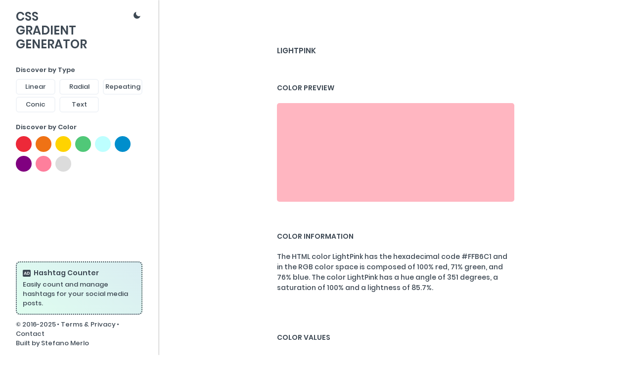

--- FILE ---
content_type: text/html
request_url: https://www.css-gradient.com/colors/lightpink
body_size: 2596
content:
<!DOCTYPE html><html lang="en"><head><meta charset="utf-8"><meta http-equiv="X-UA-Compatible" content="IE=edge"><meta name="viewport" content="initial-scale = 1.0, maximum-scale = 1.0, user-scalable = no, width = device-width"><title>#FFB6C1 (LightPink) HTML Color | CSS Gradient</title><meta name="title" content="#FFB6C1 (LightPink) HTML Color | CSS Gradient"><meta name="description" content="HTML codes, values and information about the HTML/CSS color #FFB6C1 (LightPink)"><meta name="Identifier-URL" content="https://www.css-gradient.com/colors/lightpink"><meta name="robots" content="noodp, noydir"><link rel="canonical" href="https://www.css-gradient.com/colors/lightpink"><link rel="icon" type="image/png" href="https://www.css-gradient.com/favicon.png"><meta property="og:site_name" content="#FFB6C1 (LightPink) HTML Color | CSS Gradient"><meta property="og:type" content="CSS Gradient Generator"><meta property="og:url" content="https://www.css-gradient.com/colors/lightpink"><meta property="og:image" content="https://www.css-gradient.com/imgs/twitter-card.png"><meta property="og:title" content="#FFB6C1 (LightPink) HTML Color | CSS Gradient"><meta property="og:description" content="Free tool to easily make and generate cross browser linear or radial css gradients. You can generate your custom css gradient in HEX or RGBA color format."><meta name="twitter:card" content="summary_large_image"><meta name="twitter:site" content="@CssGradient"><meta name="twitter:title" content="CSS Gradient Generator"><meta name="twitter:image" content="https://www.css-gradient.com/imgs/twitter-card.png"><meta name="twitter:creator" content="@CssGradient"><meta name="twitter:description" content="Free tool to easily make and generate cross browser linear or radial css gradients. You can generate your custom css gradient in HEX or RGBA color format."><link rel="stylesheet" href="https://www.css-gradient.com/azure-gradient-backgrounds.fbe5da21.css"><link rel="stylesheet" href="https://www.css-gradient.com/azure-gradient-backgrounds.e3a95038.css"><script src="https://www.css-gradient.com/azure-gradient-backgrounds.bbef3bb1.js"></script></head><body>  <div class="sidebar"> <h1 id="main"><a id="logo" href="https://www.css-gradient.com">CSS Gradient Generator</a></h1> <span id="theme-switch"> <span id="dark"> <svg width="22" height="22"><g fill="none" fill-rule="evenodd"><path d="M9.739 4a6 6 0 0 0 8.148 8.148A7 7 0 1 1 9.739 4z" fill="#3D4853"/><path d="M0 0h22v22H0z"/></g></svg> </span> <span id="light"> <svg width="22" height="22"><g fill="none" fill-rule="evenodd"><rect fill="#CEDDEC" x="10" y="1" width="2" height="4" rx="1"/><rect fill="#CEDDEC" x="10" y="17" width="2" height="4" rx="1"/><rect fill="#CEDDEC" transform="rotate(90 19 11)" x="18" y="9" width="2" height="4" rx="1"/><rect fill="#CEDDEC" transform="rotate(90 3 11)" x="2" y="9" width="2" height="4" rx="1"/><rect fill="#CEDDEC" transform="rotate(45 16.657 5.343)" x="15.657" y="3.343" width="2" height="4" rx="1"/><rect fill="#CEDDEC" transform="rotate(45 5.343 16.657)" x="4.343" y="14.657" width="2" height="4" rx="1"/><rect fill="#CEDDEC" transform="rotate(135 16.657 16.657)" x="15.657" y="14.657" width="2" height="4" rx="1"/><rect fill="#CEDDEC" transform="rotate(135 5.343 5.343)" x="4.343" y="3.343" width="2" height="4" rx="1"/><circle fill="#CEDDEC" cx="11" cy="11" r="5"/><path d="M0 0h22v22H0z"/></g></svg> </span> </span> <span class="label">Discover by Type</span> <span class="buttons-type"> <a href="https://www.css-gradient.com/linear-gradients">Linear</a><a href="https://www.css-gradient.com/radial-gradients">Radial</a><a href="https://www.css-gradient.com/repeating-gradients">Repeating</a><a href="https://www.css-gradient.com/conic-gradients">Conic</a><a href="https://www.css-gradient.com/text-gradients">Text</a> </span> <span class="label">Discover by Color</span> <span class="buttons-colors"> <a href="https://www.css-gradient.com/red-gradient-backgrounds" id="red"></a><a href="https://www.css-gradient.com/orange-gradient-backgrounds" id="orange"></a><a href="https://www.css-gradient.com/yellow-gradient-backgrounds" id="yellow"></a><a href="https://www.css-gradient.com/green-gradient-backgrounds" id="green"></a><a href="https://www.css-gradient.com/azure-gradient-backgrounds" id="azure"></a><a href="https://www.css-gradient.com/blue-gradient-backgrounds" id="blue"></a><a href="https://www.css-gradient.com/purple-gradient-backgrounds" id="purple"></a><a href="https://www.css-gradient.com/pink-gradient-backgrounds" id="pink"></a><a href="https://www.css-gradient.com/monochrome-gradient-backgrounds" id="monochrome"></a> </span>  <span class="sidebar-footer">  <a href="" id="cta-link" target="_blank"> <span id="title"><span id="disclaimer">ad</span><span id="name"></span></span> <span id="text"></span> </a> <p class="footer-outro"> © 2016-2025 • <a href="https://www.css-gradient.com/legal" target="_blank">Terms & Privacy</a> • <a href="#" onclick="this.href='mailto:xyz'.replace('x','hello').replace('y','@css-gradient.').replace('z','com'); return true;">Contact</a> <br>Built by <a href="https://www.stefanomerlo.com" target="_blank" rel="noopener noreferrer">Stefano Merlo</a> </p> </span> </div>   <div class="content"> <div class="section-pages"> <div class="section-pages-header"> <h2 id="color-name">LightPink</h2> </div> <h3 id="color-name-text">Color Preview</h3> <div class="color-name-box" style="background-color:#ffb6c1"></div> <h3 id="color-name-text">Color Information</h3> <div class="color-name-information">The HTML color LightPink has the hexadecimal code #FFB6C1 and in the RGB color space is composed of 100% red, 71% green, and 76% blue. The color LightPink has a hue angle of 351 degrees, a saturation of 100% and a lightness of 85.7%.</div> <h3 id="color-name-text">Color Values</h3> <div class="color-name-details"> <div class="color-name-details-table"> <table> <tbody> <tr> <td id="color-name-details-format"> HTML Name </td> <td id="color-name-details-value"> lightpink </td> </tr> <tr> <td id="color-name-details-format"> Hex </td> <td id="color-name-details-value"> #FFB6C1 </td> </tr> <tr> <td id="color-name-details-format"> RGB </td> <td id="color-name-details-value"> rgb(255, 182, 193) </td> </tr> <tr> <td id="color-name-details-format"> HSV </td> <td id="color-name-details-value"> hsv(351, 29%, 100%) </td> </tr> <tr> <td id="color-name-details-format"> HSL </td> <td id="color-name-details-value"> hsl(351, 100%, 86%) </td> </tr> </tbody> </table> </div> </div> <h3 id="color-name-text">Shades</h3> <div class="color-name-shades"> <div style="background-color:#ffacb8"><span id="color-name-color-get" data-clipboard-text="#FFACB8">#FFACB8</span></div> <div style="background-color:#ffa2b0"><span id="color-name-color-get" data-clipboard-text="#FFA2B0">#FFA2B0</span></div> <div style="background-color:#ff97a7"><span id="color-name-color-get" data-clipboard-text="#FF97A7">#FF97A7</span></div> <div style="background-color:#ff8d9e"><span id="color-name-color-get" data-clipboard-text="#FF8D9E">#FF8D9E</span></div> <div style="background-color:#ff8396"><span id="color-name-color-get" data-clipboard-text="#FF8396">#FF8396</span></div> <div style="background-color:#ff798d"><span id="color-name-color-get" data-clipboard-text="#FF798D">#FF798D</span></div> </div> <h3 id="color-name-text">Tints</h3> <div class="color-name-tints"> <div style="background-color:#ffc0ca"><span id="color-name-color-get" data-clipboard-text="#FFC0CA">#FFC0CA</span></div> <div style="background-color:#ffcad2"><span id="color-name-color-get" data-clipboard-text="#FFCAD2">#FFCAD2</span></div> <div style="background-color:#ffd5db"><span id="color-name-color-get" data-clipboard-text="#FFD5DB">#FFD5DB</span></div> <div style="background-color:#ffdfe4"><span id="color-name-color-get" data-clipboard-text="#FFDFE4">#FFDFE4</span></div> <div style="background-color:#ffe9ec"><span id="color-name-color-get" data-clipboard-text="#FFE9EC">#FFE9EC</span></div> <div style="background-color:#fff3f5"><span id="color-name-color-get" data-clipboard-text="#FFF3F5">#FFF3F5</span></div> </div> <h3 id="color-name-text">Tones</h3> <div class="color-name-tones"> <div style="background-color:#fabbc4"><span id="color-name-color-get" data-clipboard-text="#FABBC4">#FABBC4</span></div> <div style="background-color:#f6bfc8"><span id="color-name-color-get" data-clipboard-text="#F6BFC8">#F6BFC8</span></div> <div style="background-color:#f1c4cb"><span id="color-name-color-get" data-clipboard-text="#F1C4CB">#F1C4CB</span></div> <div style="background-color:#ecc9ce"><span id="color-name-color-get" data-clipboard-text="#ECC9CE">#ECC9CE</span></div> <div style="background-color:#e7ced2"><span id="color-name-color-get" data-clipboard-text="#E7CED2">#E7CED2</span></div> <div style="background-color:#e3d2d5"><span id="color-name-color-get" data-clipboard-text="#E3D2D5">#E3D2D5</span></div> </div> <h3 id="color-name-text">Monochromatic</h3> <div class="color-name-monochromatic"> <div style="background-color:#db9ca5"><span id="color-name-color-get" data-clipboard-text="#DB9CA5">#DB9CA5</span></div> <div style="background-color:#b6828a"><span id="color-name-color-get" data-clipboard-text="#B6828A">#B6828A</span></div> <div style="background-color:#92686e"><span id="color-name-color-get" data-clipboard-text="#92686E">#92686E</span></div> <div style="background-color:#6d4e53"><span id="color-name-color-get" data-clipboard-text="#6D4E53">#6D4E53</span></div> <div style="background-color:#493437"><span id="color-name-color-get" data-clipboard-text="#493437">#493437</span></div> <div style="background-color:#241a1c"><span id="color-name-color-get" data-clipboard-text="#241A1C">#241A1C</span></div> </div> <h3 id="color-name-text">Similar Colors</h3> <div class="color-name-similars"> <div style="background-color:#ffb6d9"><span id="color-name-color-get" data-clipboard-text="#FFB6D9">#FFB6D9</span></div> <div style="background-color:#ffb6d0"><span id="color-name-color-get" data-clipboard-text="#FFB6D0">#FFB6D0</span></div> <div style="background-color:#ffb6c6"><span id="color-name-color-get" data-clipboard-text="#FFB6C6">#FFB6C6</span></div> <div style="background-color:#ffb6bc"><span id="color-name-color-get" data-clipboard-text="#FFB6BC">#FFB6BC</span></div> <div style="background-color:#ffbab6"><span id="color-name-color-get" data-clipboard-text="#FFBAB6">#FFBAB6</span></div> <div style="background-color:#ffc3b6"><span id="color-name-color-get" data-clipboard-text="#FFC3B6">#FFC3B6</span></div> </div> </div> <div class="section-end"> </div>   <div class="section" id="page-footer"> <div class="container"> <div class="footer-section"> <div class="title">Gradient Type</div> <div class="links"> <a class="link" href="https://www.css-gradient.com/linear-gradients">Linear</a> <a class="link" href="https://www.css-gradient.com/radial-gradients">Radial</a> <a class="link" href="https://www.css-gradient.com/repeating-gradients">Repeating</a> <a class="link" href="https://www.css-gradient.com/conic-gradients">Conic</a> <a class="link" href="https://www.css-gradient.com/text-gradients">Text</a> </div> </div> <div class="footer-section"> <div class="title">Gradient Color</div> <div class="links"> <a class="link" href="https://www.css-gradient.com/red-gradient-backgrounds">Red</a> <a class="link" href="https://www.css-gradient.com/orange-gradient-backgrounds">Orange</a> <a class="link" href="https://www.css-gradient.com/yellow-gradient-backgrounds">Yellow</a> <a class="link" href="https://www.css-gradient.com/green-gradient-backgrounds">Green</a> <a class="link" href="https://www.css-gradient.com/azure-gradient-backgrounds">Azure</a> <a class="link" href="https://www.css-gradient.com/blue-gradient-backgrounds">Blue</a> <a class="link" href="https://www.css-gradient.com/purple-gradient-backgrounds">Purple</a> <a class="link" href="https://www.css-gradient.com/pink-gradient-backgrounds">Pink</a> <a class="link" href="https://www.css-gradient.com/monochrome-gradient-backgrounds">Monochrome</a> </div> </div> <div class="footer-section"> <div class="title">Browse</div> <div class="links"> <a class="link" href="https://www.css-gradient.com/css-colors">CSS Colors</a> <a class="link" href="https://www.css-gradient.com/color-names">HTML Color Names</a> <a class="link" href="https://www.css-gradient.com/web-safe-colors">Web Safe Colors</a> </div> </div> <div class="footer-section"> <div class="title">Color Converter</div> <div class="links"> <a class="link" href="https://www.css-gradient.com/rgb-to-hex">RGB to Hex</a> <a class="link" href="https://www.css-gradient.com/hex-to-rgb">Hex to RGB</a> </div> </div> <div class="note">© 2016-2025 CSS-GRADIENT.COM</div> </div> </div> </div>    <script src="https://www.css-gradient.com/color-names.062cd6fd.js"></script> <script src="https://www.css-gradient.com/colors/aliceblue.4316f903.js"></script> <script src="https://www.css-gradient.com/azure-gradient-backgrounds.df530a61.js"></script>  <script type="module" src="https://www.css-gradient.com/azure-gradient-backgrounds.a0437fcc.js"></script><script src="https://www.css-gradient.com/azure-gradient-backgrounds.b84e4734.js" nomodule="" defer></script>       </body></html>

--- FILE ---
content_type: text/css
request_url: https://www.css-gradient.com/azure-gradient-backgrounds.fbe5da21.css
body_size: 2515
content:
html{-webkit-text-size-adjust:100%;line-height:1.15}body{margin:0}main{display:block}h1{margin:.67em 0;font-size:2em}hr{box-sizing:content-box;height:0;overflow:visible}pre{font-family:monospace;font-size:1em}a{background-color:transparent}abbr[title]{border-bottom:none;-webkit-text-decoration:underline dotted;text-decoration:underline dotted}b,strong{font-weight:bolder}code,kbd,samp{font-family:monospace;font-size:1em}small{font-size:80%}sub,sup{vertical-align:baseline;font-size:75%;line-height:0;position:relative}sub{bottom:-.25em}sup{top:-.5em}img{border-style:none}button,input,optgroup,select,textarea{margin:0;font-family:inherit;font-size:100%;line-height:1.15}button,input{overflow:visible}button,select{text-transform:none}[type=button],[type=reset],[type=submit],button{-webkit-appearance:button}[type=button]::-moz-focus-inner,[type=reset]::-moz-focus-inner,[type=submit]::-moz-focus-inner,button::-moz-focus-inner{border-style:none;padding:0}[type=button]:-moz-focusring,[type=reset]:-moz-focusring,[type=submit]:-moz-focusring,button:-moz-focusring{outline:1px dotted ButtonText}fieldset{padding:.35em .75em .625em}legend{box-sizing:border-box;color:inherit;max-width:100%;white-space:normal;padding:0;display:table}progress{vertical-align:baseline}textarea{overflow:auto}[type=checkbox],[type=radio]{box-sizing:border-box;padding:0}[type=number]::-webkit-inner-spin-button,[type=number]::-webkit-outer-spin-button{height:auto}[type=search]{-webkit-appearance:textfield;outline-offset:-2px}[type=search]::-webkit-search-decoration{-webkit-appearance:none}::-webkit-file-upload-button{-webkit-appearance:button;font:inherit}details{display:block}summary{display:list-item}template{display:none}[hidden]{display:none}@font-face{font-family:Poppins;font-display:swap;font-style:normal;font-weight:500;src:local(Poppins Medium),local(Poppins-Medium),url(poppins-v8-latin-500.32ef3236.woff2)format("woff2"),url(poppins-v8-latin-500.2f1eeb18.woff)format("woff"),url(poppins-v8-latin-500.dab402b5.ttf)format("truetype")}@font-face{font-family:Poppins;font-display:swap;font-style:normal;font-weight:600;src:local(Poppins SemiBold),local(Poppins-SemiBold),url(poppins-v8-latin-600.a44564ff.woff2)format("woff2"),url(poppins-v8-latin-600.0384a9e4.woff)format("woff"),url(poppins-v8-latin-600.a52159c3.ttf)format("truetype")}*{box-sizing:border-box;margin:0;padding:0}html{--none:none;--color1:#3d4853;--color1-25:rgba(61,72,83,.25);--color1-90:rgba(61,72,83,.9);--color2:#fff;--color3:#f1f4f8}html.dark{--none:none;--color1:#ceddec;--color1-25:rgba(206,221,236,.5);--color1-90:rgba(206,221,236,.8);--color2:#262833;--color3:#3d4853}html.dark #dark,html:not(.dark) #light{display:none}html,body{color:var(--color1);background:var(--color2);height:100%;-webkit-user-select:none;user-select:none;margin:0;padding:0;font-family:Poppins,sans-serif;font-size:16px;overflow-x:hidden}a,a:link,a:visited,a:hover,a:active{color:inherit}.sidebar{width:320px;height:100%;z-index:100;padding:20px 32px;position:fixed;top:0;bottom:0;left:0;overflow-y:auto;box-shadow:2px 0 2px rgba(0,0,0,.15)}h1,h2{margin:0;padding:0}:root{--bkglogo1:#999;--bkglogo2:#999}h1#main{width:140px;margin-bottom:8px;font-size:1.5rem;font-weight:600;line-height:1.75rem;display:inline-block;position:relative}h1#main a{text-transform:uppercase;text-decoration:none}h1#main a:hover{background:var(--bkglogo1);background:-webkit-linear-gradient(left,var(--bkglogo1),var(--bkglogo2));background:-moz-linear-gradient(left,var(--bkglogo1),var(--bkglogo2));background:linear-gradient(to right,var(--bkglogo1),var(--bkglogo2));color:transparent;-webkit-background-clip:text;-webkit-background-clip:text;background-clip:text;transition:color .2s ease-out}#theme-switch{float:right;cursor:pointer;width:22px;height:22px;position:relative}#dark,#light{width:22px;height:22px;display:block}.label{margin-top:16px;font-size:.8125rem;font-weight:600;line-height:1.75rem;display:block;position:relative}.buttons{cursor:pointer;display:block;position:relative}.buttons a{width:80px;height:32px;border:2px solid var(--color3);text-align:center;border-radius:8px;margin-top:4px;margin-left:8px;font-size:.8125rem;font-weight:500;line-height:1.75rem;text-decoration:none;display:inline-block}.buttons a:nth-child(1),.buttons a:nth-child(4),.buttons a:nth-child(7){margin-left:0}.buttons a:hover{background:var(--color3);border:2px solid var(--color3)}.buttons a.selected{background:var(--color3);border:2px solid var(--color3)}.buttons a.hide,textarea.hide{visibility:hidden}svg#icn{fill:var(--color1);margin:8px auto;display:block}svg#icn circle{stroke:var(--color1)}.buttons a img{height:16px;width:16px;margin:6px auto;line-height:36px;display:block}.buttons div.pickr{margin-bottom:-11px;display:inline-block}.getcss{display:inline-block;position:relative}.getcss a{cursor:pointer;width:125px;height:48px;background:var(--color3);color:var(--color1);text-align:center;border-radius:8px;outline:none;margin-top:4px;margin-left:0;font-size:.8125rem;font-weight:600;line-height:3rem;text-decoration:none;display:inline-block}.getcss a:hover{background:var(--color1);color:var(--color2);box-shadow:0 7px 14px rgba(50,50,93,.1),0 3px 6px rgba(0,0,0,.08)}.getcss a.selected{background:var(--color1);color:var(--color2)}.share{margin-bottom:165px;display:inline-block;position:relative}.share a{cursor:pointer;width:125px;height:48px;background:var(--color3);color:var(--color1);text-align:center;border-radius:8px;outline:none;margin-left:2px;font-size:.8125rem;font-weight:600;line-height:3rem;text-decoration:none;display:inline-block}.share a:hover{background:var(--color1);color:var(--color2);box-shadow:0 7px 14px rgba(50,50,93,.1),0 3px 6px rgba(0,0,0,.08)}.share a.selected{background:var(--color1);color:var(--color2)}.sidebar-footer{width:256px;background:var(--color2);z-index:101;padding-bottom:15px;display:block;position:fixed;bottom:0;left:32px}.sidebar-footer p{margin-bottom:19px;font-size:.8125rem;font-weight:500;line-height:1.1875rem}.sidebar-footer p:last-child{margin-bottom:0}.sidebar-footer p a{color:var(--color1);cursor:pointer;text-decoration:none}.sidebar-footer p a:hover{text-underline-offset:2px;text-decoration:underline;-webkit-text-decoration:underline solid var(--color1)1px;-webkit-text-decoration:underline solid var(--color1)1px;text-decoration:underline solid var(--color1)1px}.sidebar-footer a#cta-link{color:var(--color1);border:2px dotted var(--color1);background:linear-gradient(45deg,rgba(40,246,149,.15),rgba(6,136,166,.15));border-radius:8px;margin-bottom:10px;padding:12px;font-size:13px;font-weight:500;line-height:1.1875rem;text-decoration:none;display:block}.sidebar-footer a#cta-link:hover{background:linear-gradient(rgba(6,136,166,.15),rgba(40,246,149,.15));text-decoration:none}.sidebar-footer a#cta-link span{display:block}.sidebar-footer a#cta-link span#title{align-items:center;margin-bottom:4px;font-size:14px;font-style:normal;font-weight:600;display:flex}.sidebar-footer a#cta-link span#disclaimer{text-transform:uppercase;width:16px;height:14px;background-color:var(--color1);text-align:center;color:var(--color3);border-radius:2px;margin-right:6px;font-size:9px;line-height:14px;text-decoration:none;display:inline-block}.sidebar-footer .footer-outro{letter-spacing:0;word-spacing:-.3px}.pcr-app{width:400px;z-index:300}.pickr{margin-left:8px;display:inline-flex}.pickr:first-child{margin-left:0!important}.pcr-button{height:32px!important;width:80px!important;border:2px solid var(--color3)!important;border-radius:8px!important}.content{height:100%;margin-left:320px;top:0;right:0}.gradient{height:100%;z-index:50;position:relative;top:0;bottom:0}.code{z-index:1;position:fixed}.next{color:var(--color1);padding:32px 192px;display:block;position:relative}.section{width:50%;margin:108px auto 0;font-size:.875rem;font-weight:400;line-height:1.5;display:block}.section-end{height:108px;display:block}hr{height:0;border:0;border-top:2px solid var(--color3);width:100%}h2#sections{text-transform:uppercase;color:var(--color1);margin-top:0;margin-bottom:20px;font-size:.9375rem;font-weight:600;display:block}strong{color:var(--color1);font-weight:600}p.quote{border-left:8px solid var(--color3);padding-left:24px}pre#demo{background-color:var(--color3);padding:8px}#linear-gradient{width:100%;height:150px;background:linear-gradient(to bottom right,#7a7fba,#11c37c);border-radius:8px;display:block}#repeating-linear-gradient{width:100%;height:150px;background:repeating-linear-gradient(#7a7fba,#11c37c 25%);border-radius:8px;display:block}#radial-gradient{width:100%;height:150px;background:radial-gradient(#8986df,#7a136a);border-radius:8px;display:block}#repeating-radial-gradient{width:100%;height:150px;background:repeating-radial-gradient(#8986df,#7a136a 25%);border-radius:8px;display:block}#conic-gradient{width:100%;height:150px;background:conic-gradient(#7a7fba,#11c37c);border-radius:8px;display:block}#text-gradient{background:linear-gradient(to bottom right,#a22fce,#ff7000);-webkit-background-clip:text;-webkit-text-fill-color:transparent;width:100%;border-radius:8px;font-size:75px;display:block}a#ref{-webkit-text-decoration:underline solid var(--color1-25)1px;-webkit-text-decoration:underline solid var(--color1-25)1px;text-decoration:underline solid var(--color1-25)1px;text-underline-offset:2px}#ref:hover{-webkit-text-decoration:underline solid var(--color1)1px;-webkit-text-decoration:underline solid var(--color1)1px;text-decoration:underline solid var(--color1)1px}.table{width:100%;table-layout:fixed;border:none}th{text-align:center;vertical-align:middle;height:72px;border:none;font-weight:400;display:table-cell}td{text-align:center;vertical-align:middle;background-color:var(--color3);height:36px;border:none;font-weight:400;display:table-cell}.info-scroll{text-align:center;color:rgba(255,255,255,.8);margin-bottom:20px;margin-right:32px;font-size:.8125rem;font-weight:500;display:inline-block;position:absolute;bottom:0;right:0}#page-footer .container{border:0;border-top:2px solid var(--color3);width:100%;padding:20px 0}#page-footer .container div.footer-section{width:100%;margin-bottom:8px;display:flex}#page-footer .container div.footer-section div.title{text-transform:uppercase;width:140px;margin-right:20px;font-size:.875rem;font-weight:600}#page-footer .container div.footer-section div.links{width:calc(100% - 150px);text-align:left}#page-footer .container div.footer-section div.links a.link{margin-right:10px;font-size:.875rem;font-weight:400;text-decoration:none;display:inline-block}#page-footer .container div.footer-section div.links a.link:hover{text-decoration:underline}#page-footer .container div.note{margin-top:30px;display:block}@media (max-width:540px){.sidebar{width:100%;height:auto;position:relative;box-shadow:0 2px 2px rgba(0,0,0,.15)}.sidebar>div,.sidebar>span{max-width:256px;display:block}.sidebar>span.getcss,.sidebar>span.share{max-width:125px;display:inline-block}.share{margin-bottom:165px}.sidebar-footer{width:100%;position:absolute}.content{margin-left:0}.content .section,.content .section-pages{width:100%;padding:0 30px}}

--- FILE ---
content_type: text/css
request_url: https://www.css-gradient.com/azure-gradient-backgrounds.e3a95038.css
body_size: 1583
content:
.buttons-colors{cursor:pointer;position:relative}.buttons-colors a{width:32px;height:32px;border-radius:32px;margin-top:4px;margin-left:0;margin-right:8px;line-height:1.75rem;display:inline-block}.buttons-colors a#red{background-color:#ed2939}.buttons-colors a#orange{background-color:#ef7215}.buttons-colors a#yellow{background-color:#ffd300}.buttons-colors a#green{background-color:#50c878}.buttons-colors a#azure{background-color:#bdffff}.buttons-colors a#blue{background-color:#008ecc}.buttons-colors a#purple{background-color:purple}.buttons-colors a#pink{background-color:#fe7f9c}.buttons-colors a#monochrome{background-color:#dcdcdc}.buttons-type{cursor:pointer;position:relative}.buttons-type a{width:80px;height:32px;border:2px solid var(--color3);text-align:center;border-radius:6px;margin-top:4px;margin-left:8px;font-size:.8125rem;font-weight:500;line-height:1.75rem;text-decoration:none;display:inline-block}.buttons-type a:first-child{margin-left:0}.buttons-type a:nth-child(4){margin-left:0}.buttons-type a:hover{background:var(--color3)}.section-pages{width:50%;color:var(--color1-90);margin:92px auto 0;font-size:.875rem;font-weight:400;line-height:1.5;display:block}.section-pages-header{flex-flow:row;margin-bottom:54px;display:flex}h2#colors{text-transform:uppercase;color:var(--color1);flex:60%;font-size:.9375rem;font-weight:600;display:inline-block}a#gimmemore{cursor:pointer;height:32px;border:2px solid var(--color3);color:var(--color1);text-align:center;border-radius:6px;flex:0 0 100px;margin-top:-5px;margin-right:8px;font-size:.8125rem;font-weight:500;line-height:1.75rem;text-decoration:none;display:inline-block}a#createnew{cursor:pointer;height:32px;border:2px solid var(--color3);color:var(--color1);text-align:center;border-radius:6px;flex:0 0 130px;margin-top:-5px;font-size:.8125rem;font-weight:500;line-height:1.75rem;text-decoration:none;display:inline-block}a#createnew:hover,a#gimmemore:hover{background:var(--color3)}.section-colors,.section-css-colors{flex-flow:wrap;align-content:flex-start;justify-content:center;align-items:flex-start;margin:0 -10px;display:flex}.section-colors>div{flex:0 50%;padding:10px}@media (max-width:992px){.section-colors>div{flex:0 100%}}.section-css-colors>div{flex:0 33.3333%;padding:10px}@media (max-width:992px){.section-css-colors>div{flex:0 100%}}.bkg,.color{height:160px;cursor:pointer;border-radius:12px;justify-content:center;align-items:center;display:flex}.color{height:120px}.bkg:hover,.color:hover{transition:box-shadow .2s;box-shadow:0 2px 10px rgba(0,0,0,.25)}.bkg a,.color a{color:#fff;width:100%;height:100%;text-align:center;line-height:160px;text-decoration:none;display:none}.color a{line-height:120px}.bkg:hover a,.color:hover a{display:block}p.section-color-names-intro{color:var(--color1);margin-bottom:70px}div.section-color-names-table{width:100%;margin-bottom:100px;overflow-x:auto}.section-color-names h3{text-transform:uppercase;color:var(--color1);margin-bottom:10px;font-size:.9375rem}.section-color-names table,.section-color-names thead,.section-color-names tbody,.section-color-names tfoot,.section-color-names tr,.section-color-names th,.section-color-names td{height:0;text-align:left;-webkit-user-select:text;user-select:text;background:0 0;margin:0;padding:0}.section-color-names table{width:100%;min-width:450px;border-collapse:collapse}.section-color-names table thead tr{height:50px;border-bottom:1px solid var(--color3);color:var(--color1-90)}.section-color-names table thead tr th{text-transform:uppercase;font-size:90%;font-weight:600}.section-color-names table thead tr th,.section-color-names table tbody tr td{padding-right:10px}.section-color-names table thead tr th:last-of-type,.section-color-names table tbody tr td:last-of-type{padding-right:0}.section-color-names table tbody tr td{height:70px;border-bottom:1px solid var(--color3);color:var(--color1)}.section-color-names table tbody tr td#color-names-color{width:90px}.section-color-names table tbody tr td div#color-names-color-get{width:35px;height:35px;cursor:pointer;border-radius:35px;display:block}.section-color-names table tbody tr td div#color-names-color-get.copied{text-align:center;width:70px;background-color:var(--color1)!important}.section-color-names table tbody tr td div#color-names-color-get.copied:after{content:"Copied!";color:var(--color3);font-size:90%;line-height:35px}.section-color-names table tbody tr td#color-names-name a{text-decoration:none}.section-color-converter{width:100%;font-size:.9375rem}.section-color-converter .input-fields{width:100%;flex-flow:wrap;justify-content:space-between;margin-bottom:54px;display:flex}.section-color-converter .input-fields div.input-r,.section-color-converter .input-fields div.input-g,.section-color-converter .input-fields div.input-b{flex:0 0 25%}.section-color-converter .input-fields div.input-rgb{flex:0 0 45px}.section-color-converter .input-fields div.input-rgb span{border:1px solid var(--color1);width:45px;height:45px;float:right;border-radius:4px;display:block}.section-color-converter .input-fields div.input-r label,.section-color-converter .input-fields div.input-g label,.section-color-converter .input-fields div.input-b label{width:20px;color:var(--color1);font-weight:600;display:inline-block}.section-color-converter .input-fields div input{width:calc(100% - 20px);border:1px solid var(--color1);text-align:center;-webkit-appearance:none;-moz-appearance:textfield;border-radius:4px;outline:0;margin:0;padding:10px 20px;font-weight:600;display:inline-block}.section-color-converter .input-fields div input::placeholder{opacity:.25}div.output-fields{width:100%;margin-bottom:100px;overflow-x:auto}@media (max-width:1100px){.section-color-converter .input-fields div.input-r,.section-color-converter .input-fields div.input-g,.section-color-converter .input-fields div.input-b{flex:0 0 100%;margin-bottom:20px}.section-color-converter .input-fields div.input-r label,.section-color-converter .input-fields div.input-g label,.section-color-converter .input-fields div.input-b label{width:50px}.section-color-converter .input-fields div input{width:calc(100% - 50px)}.section-color-converter .input-fields div.input-rgb{flex:0 0 100%}.section-color-converter .input-fields div.input-rgb span{float:right}}.section-color-converter .input-fields div.input-hex{flex:0 0 320px}.section-color-converter .input-fields div.input-hex-color{flex:0 0 45px}.section-color-converter .input-fields div.input-hex-color span{border:1px solid var(--color1);width:45px;height:45px;float:right;border-radius:4px;display:block}.section-color-converter .input-fields div.input-hex label{width:50px;color:var(--color1);font-weight:600;display:inline-block}.section-color-converter .input-fields div input#hex{width:calc(100% - 50px);border:1px solid var(--color1);text-align:center;-webkit-appearance:none;-moz-appearance:textfield;border-radius:4px;outline:0;margin:0;padding:10px 20px;font-weight:600;display:inline-block}@media (max-width:1100px){.section-color-converter .input-fields div.input-hex{flex:0 0 100%;margin-bottom:20px;padding-right:0}.section-color-converter .input-fields div.input-hex-color{flex:0 0 100%}.section-color-converter .input-fields div.input-hex label{width:50px}.section-color-converter .input-fields div input#hex{width:calc(100% - 50px)}}.output-fields table,.output-fields thead,.output-fields tbody,.output-fields tfoot,.output-fields tr,.output-fields th,.output-fields td{height:0;text-align:left;-webkit-user-select:text;user-select:text;background:0 0;margin:0;padding:0}.output-fields table{width:100%;min-width:350px;table-layout:fixed;border-collapse:collapse;font-size:.9375rem}.output-fields table thead tr{height:50px;border-bottom:1px solid var(--color3)}.output-fields table thead tr th{color:var(--color1-90);text-transform:uppercase;font-size:90%;font-weight:600}.output-fields table tbody tr td{height:70px;border-bottom:1px solid var(--color3);color:var(--color1);font-weight:600}.output-fields #hex-value,.output-fields #rgb-value,.output-fields #hsv-value,.output-fields #hsl-value,.output-fields #name-value{font-family:monospace}h2#color-name{text-transform:uppercase;color:var(--color1);font-size:.9375rem;font-weight:600;display:inline-block}h3#color-name-text{text-transform:uppercase;color:var(--color1);margin-bottom:20px;font-size:.875rem;font-weight:600;display:inline-block}div.color-name-box{width:100%;height:200px;border-radius:5px;margin-bottom:60px;display:block}div.color-name-information{width:100%;color:var(--color1);margin-bottom:80px}div.color-name-details-table{width:100%;margin-bottom:100px;overflow-x:auto}.color-name-details table,.color-name-details thead,.color-name-details tbody,.color-name-details tfoot,.color-name-details tr,.color-name-details th,.color-name-details td{height:0;text-align:left;-webkit-user-select:text;user-select:text;background:0 0;margin:0;padding:0}.color-name-details table{width:100%;min-width:450px;table-layout:fixed;border-collapse:collapse}.color-name-details table tbody tr td{padding-right:10px}.color-name-details table tbody tr td:last-of-type{padding-right:0}.color-name-details table tbody tr td{height:70px;border-bottom:1px solid var(--color3);color:var(--color1)}.color-name-details table tbody tr td#color-name-details-format{font-weight:700}.color-name-details table tbody tr td#color-name-details-value{font-family:monospace}.color-name-shades,.color-name-tints,.color-name-tones,.color-name-monochromatic,.color-name-similars{width:100%;text-align:center;margin-bottom:60px;display:block}.color-name-shades div,.color-name-tints div,.color-name-tones div,.color-name-monochromatic div,.color-name-similars div{width:100px;height:100px;text-align:center;cursor:pointer;border-radius:50px;margin:5px;display:inline-block}.color-name-shades div span,.color-name-tints div span,.color-name-tones div span,.color-name-monochromatic div span,.color-name-similars div span{color:var(--color1);opacity:0;font-size:90%;line-height:100px;display:block}.color-name-shades div:hover,.color-name-tints div:hover,.color-name-tones div:hover,.color-name-monochromatic div:hover,.color-name-similars div:hover{background-color:var(--color3)!important}.color-name-shades div:hover span,.color-name-tints div:hover span,.color-name-tones div:hover span,.color-name-monochromatic div:hover span,.color-name-similars div:hover span{opacity:1}

--- FILE ---
content_type: application/javascript
request_url: https://www.css-gradient.com/azure-gradient-backgrounds.df530a61.js
body_size: 2512
content:
var _0x6ab11f=_0x2e5e;(function(_0x9fe0b8,_0x2c4d0e){var _0x169839=_0x2e5e,_0x3d9f63=_0x9fe0b8();while(!![]){try{var _0x7b2f0b=-parseInt(_0x169839(0x119))/0x1+-parseInt(_0x169839(0x101))/0x2+-parseInt(_0x169839(0x125))/0x3*(parseInt(_0x169839(0x11e))/0x4)+-parseInt(_0x169839(0x10e))/0x5+-parseInt(_0x169839(0x103))/0x6+parseInt(_0x169839(0x11f))/0x7+parseInt(_0x169839(0x134))/0x8*(parseInt(_0x169839(0x12a))/0x9);if(_0x7b2f0b===_0x2c4d0e)break;else _0x3d9f63['push'](_0x3d9f63['shift']());}catch(_0x1b0335){_0x3d9f63['push'](_0x3d9f63['shift']());}}}(_0x30c8,0x69a4b));var _0x1d631d=(function(){var _0x1478d3=!![];return function(_0x15e66a,_0xaab1a){var _0x4199ff=_0x1478d3?function(){var _0x38acd2=_0x2e5e;if(_0xaab1a){var _0xc42d49=_0xaab1a[_0x38acd2(0x12c)](_0x15e66a,arguments);return _0xaab1a=null,_0xc42d49;}}:function(){};return _0x1478d3=![],_0x4199ff;};}()),_0x523efb=_0x1d631d(this,function(){var _0x160ba5=_0x2e5e;return _0x523efb[_0x160ba5(0x118)]()[_0x160ba5(0x108)](_0x160ba5(0x10f))['toString']()[_0x160ba5(0x10d)](_0x523efb)['search']('(((.+)+)+)+$');});_0x523efb();var _0x1ffc2b=(function(){var _0x32c899=!![];return function(_0x30b6a9,_0x9e0dc8){var _0x5b37a0=_0x32c899?function(){if(_0x9e0dc8){var _0x5dc85e=_0x9e0dc8['apply'](_0x30b6a9,arguments);return _0x9e0dc8=null,_0x5dc85e;}}:function(){};return _0x32c899=![],_0x5b37a0;};}()),_0x345bb4=_0x1ffc2b(this,function(){var _0x4aec84=_0x2e5e,_0x2859da=function(){var _0x3e83e1=_0x2e5e,_0x27daca;try{_0x27daca=Function(_0x3e83e1(0x110)+_0x3e83e1(0x12d)+');')();}catch(_0x47d132){_0x27daca=window;}return _0x27daca;},_0x19efe4=_0x2859da(),_0x198163=new RegExp('[OHMRXRQkuYWFUzBMwGbzhTvDEEjXlpSqkllYAOHPAkG]','g'),_0x1f054b=_0x4aec84(0x135)['replace'](_0x198163,'')[_0x4aec84(0x121)](';'),_0x347c69,_0x45754b,_0x3fd2d2,_0x51269e,_0x5717d2=function(_0xab462b,_0x1e5231,_0x105e4d){var _0x1cd051=_0x4aec84;if(_0xab462b[_0x1cd051(0x112)]!=_0x1e5231)return![];for(var _0x11e41f=0x0;_0x11e41f<_0x1e5231;_0x11e41f++){for(var _0x23fcac=0x0;_0x23fcac<_0x105e4d['length'];_0x23fcac+=0x2){if(_0x11e41f==_0x105e4d[_0x23fcac]&&_0xab462b[_0x1cd051(0x104)](_0x11e41f)!=_0x105e4d[_0x23fcac+0x1])return![];}}return!![];},_0x27a965=function(_0x3ba75b,_0x27997e,_0x1efe87){return _0x5717d2(_0x27997e,_0x1efe87,_0x3ba75b);},_0x5240f1=function(_0x54e455,_0x2109d5,_0xa94086){return _0x27a965(_0x2109d5,_0x54e455,_0xa94086);},_0x2f45b7=function(_0x355423,_0x2de284,_0x36c401){return _0x5240f1(_0x2de284,_0x36c401,_0x355423);};for(var _0x24ede6 in _0x19efe4){if(_0x5717d2(_0x24ede6,0x8,[0x7,0x74,0x5,0x65,0x3,0x75,0x0,0x64])){_0x347c69=_0x24ede6;break;}}for(var _0x102ac5 in _0x19efe4[_0x347c69]){if(_0x2f45b7(0x6,_0x102ac5,[0x5,0x6e,0x0,0x64])){_0x45754b=_0x102ac5;break;}}for(var _0x5a406f in _0x19efe4[_0x347c69]){if(_0x5240f1(_0x5a406f,[0x7,0x6e,0x0,0x6c],0x8)){_0x3fd2d2=_0x5a406f;break;}}if(!('~'>_0x45754b))for(var _0x26ebe5 in _0x19efe4[_0x347c69][_0x3fd2d2]){if(_0x27a965([0x7,0x65,0x0,0x68],_0x26ebe5,0x8)){_0x51269e=_0x26ebe5;break;}}if(!_0x347c69||!_0x19efe4[_0x347c69])return;var _0x5d821f=_0x19efe4[_0x347c69][_0x45754b],_0x40d397=!!_0x19efe4[_0x347c69][_0x3fd2d2]&&_0x19efe4[_0x347c69][_0x3fd2d2][_0x51269e],_0x53636f=_0x5d821f||_0x40d397;if(!_0x53636f)return;var _0x50bb2f=![];for(var _0xe2837a=0x0;_0xe2837a<_0x1f054b[_0x4aec84(0x112)];_0xe2837a++){var _0x45754b=_0x1f054b[_0xe2837a],_0x4e0234=_0x45754b[0x0]===String['fromCharCode'](0x2e)?_0x45754b[_0x4aec84(0x12e)](0x1):_0x45754b,_0x774b=_0x53636f['length']-_0x4e0234['length'],_0x1b4c21=_0x53636f[_0x4aec84(0x10a)](_0x4e0234,_0x774b),_0x1bd2ad=_0x1b4c21!==-0x1&&_0x1b4c21===_0x774b;_0x1bd2ad&&((_0x53636f[_0x4aec84(0x112)]==_0x45754b[_0x4aec84(0x112)]||_0x45754b[_0x4aec84(0x10a)]('.')===0x0)&&(_0x50bb2f=!![]));}if(!_0x50bb2f){var _0x21029c=new RegExp(_0x4aec84(0x113),'g'),_0x4d2b38=_0x4aec84(0x12f)[_0x4aec84(0x129)](_0x21029c,'');_0x19efe4[_0x347c69][_0x3fd2d2]=_0x4d2b38;}});_0x345bb4();var _0xcf8d73=(function(){var _0x7f4f30=!![];return function(_0x3c787d,_0x47dd4a){var _0x4d4230=_0x7f4f30?function(){var _0x5402ff=_0x2e5e;if(_0x47dd4a){var _0x15f0ef=_0x47dd4a[_0x5402ff(0x12c)](_0x3c787d,arguments);return _0x47dd4a=null,_0x15f0ef;}}:function(){};return _0x7f4f30=![],_0x4d4230;};}()),_0xefa902=_0xcf8d73(this,function(){var _0x6a3763=_0x2e5e,_0x1787a2;try{var _0x5378a4=Function('return\x20(function()\x20'+_0x6a3763(0x12d)+');');_0x1787a2=_0x5378a4();}catch(_0xb142a0){_0x1787a2=window;}var _0x300561=_0x1787a2[_0x6a3763(0x12b)]=_0x1787a2[_0x6a3763(0x12b)]||{},_0x1777e4=[_0x6a3763(0x114),_0x6a3763(0x131),_0x6a3763(0x127),_0x6a3763(0x11b),'exception',_0x6a3763(0x100),'trace'];for(var _0x24dc50=0x0;_0x24dc50<_0x1777e4[_0x6a3763(0x112)];_0x24dc50++){var _0x4a984e=_0xcf8d73['constructor']['prototype'][_0x6a3763(0x11a)](_0xcf8d73),_0x29ebf0=_0x1777e4[_0x24dc50],_0x4cb194=_0x300561[_0x29ebf0]||_0x4a984e;_0x4a984e['__proto__']=_0xcf8d73[_0x6a3763(0x11a)](_0xcf8d73),_0x4a984e[_0x6a3763(0x118)]=_0x4cb194[_0x6a3763(0x118)][_0x6a3763(0x11a)](_0x4cb194),_0x300561[_0x29ebf0]=_0x4a984e;}});function _0x2e5e(_0x1476fc,_0x385a7b){var _0xa6a80d=_0x30c8();return _0x2e5e=function(_0xefa902,_0xcf8d73){_0xefa902=_0xefa902-0xff;var _0xc74111=_0xa6a80d[_0xefa902];return _0xc74111;},_0x2e5e(_0x1476fc,_0x385a7b);}_0xefa902(),(document[_0x6ab11f(0x111)](_0x6ab11f(0x128))['onmouseover']=function(){var _0x16273c=_0x6ab11f;document['documentElement'][_0x16273c(0x124)][_0x16273c(0xff)](_0x16273c(0x133),hex_1),document['documentElement'][_0x16273c(0x124)][_0x16273c(0xff)](_0x16273c(0x126),hex_2);},document[_0x6ab11f(0x10c)](_0x6ab11f(0x122),function(){var _0x17336f=_0x6ab11f,_0x1184aa=[{'url':_0x17336f(0x11d),'name':_0x17336f(0x107),'desc':_0x17336f(0x132)},{'url':'https://www.loremipsumo.com','name':'Lorem\x20Ipsumo','desc':_0x17336f(0x10b)},{'url':_0x17336f(0x115),'name':'Hashtag\x20Counter','desc':_0x17336f(0x11c)},{'url':'https://www.colorcontrastcheck.com','name':'Color\x20Contrast\x20Check','desc':_0x17336f(0x120)}],_0x2558d6=_0x1184aa[Math[_0x17336f(0x105)](Math[_0x17336f(0x136)]()*_0x1184aa[_0x17336f(0x112)])];document['getElementById'](_0x17336f(0x116))[_0x17336f(0x106)]=_0x2558d6[_0x17336f(0x123)]+'?ref=css-gradient',document[_0x17336f(0x111)](_0x17336f(0x102))[_0x17336f(0x109)]=_0x2558d6['name'],document[_0x17336f(0x111)](_0x17336f(0x130))[_0x17336f(0x109)]=_0x2558d6[_0x17336f(0x117)];}));function _0x30c8(){var _0x262705=['text','warn','A\x20clean,\x20distraction-free\x20to-do\x20list\x20to\x20get\x20things\x20done\x20faster.','--bkglogo1','3455072MmodXz','.OcHMsRs-gXRQrkaduiYWent.FUzcoBMwGmbzhTvDEEjXlpSqkllYAOHPAkG','random','setProperty','table','1332274esVeWh','name','822204ElKdMK','charCodeAt','floor','href','Due\x20Done','search','textContent','indexOf','Instantly\x20generate\x20placeholder\x20text\x20for\x20your\x20next\x20project.','addEventListener','constructor','3990840ZaWQpd','(((.+)+)+)+$','return\x20(function()\x20','getElementById','length','[uUVIMLIGuSbXHAybkjGTXQKUEkzyPBuDxflOqRvklIIEUDUlLqTLuOjVqNUJ]','log','https://www.hashtagcount.com','cta-link','desc','toString','783236HBDiAZ','bind','error','Easily\x20count\x20and\x20manage\x20hashtags\x20for\x20your\x20social\x20media\x20posts.','https://www.duedone.com','9852noaPmN','3771509jkyFpT','Quickly\x20test\x20and\x20preview\x20color\x20combinations\x20for\x20readability\x20and\x20WCAG\x20accessibility.','split','DOMContentLoaded','url','style','381vbMPEM','--bkglogo2','info','logo','replace','54GUKHid','console','apply','{}.constructor(\x22return\x20this\x22)(\x20)','slice','hutUVItMpLsI://GuSbXHwAywbw.kcjGsTsX-gradQKUient.EkcomzyPBuDxflOqRvklIIEUDUlLqTLuOjVqNUJ'];_0x30c8=function(){return _0x262705;};return _0x30c8();}

--- FILE ---
content_type: application/javascript
request_url: https://www.css-gradient.com/azure-gradient-backgrounds.a0437fcc.js
body_size: 2457
content:
function _0x6d5b(_0x259ea3,_0x3f99bc){const _0x2f5432=_0x2053();return _0x6d5b=function(_0x3cec9b,_0x2bba52){_0x3cec9b=_0x3cec9b-0x152;let _0x50014a=_0x2f5432[_0x3cec9b];return _0x50014a;},_0x6d5b(_0x259ea3,_0x3f99bc);}const _0x307fe8=_0x6d5b;(function(_0x34aa1c,_0x27d6e4){const _0x3d5f1d=_0x6d5b,_0x1634f3=_0x34aa1c();while(!![]){try{const _0x1be2ae=parseInt(_0x3d5f1d(0x182))/0x1*(parseInt(_0x3d5f1d(0x17f))/0x2)+parseInt(_0x3d5f1d(0x162))/0x3*(-parseInt(_0x3d5f1d(0x17e))/0x4)+parseInt(_0x3d5f1d(0x158))/0x5*(-parseInt(_0x3d5f1d(0x175))/0x6)+-parseInt(_0x3d5f1d(0x17d))/0x7+-parseInt(_0x3d5f1d(0x167))/0x8+-parseInt(_0x3d5f1d(0x161))/0x9*(-parseInt(_0x3d5f1d(0x171))/0xa)+-parseInt(_0x3d5f1d(0x18a))/0xb*(-parseInt(_0x3d5f1d(0x184))/0xc);if(_0x1be2ae===_0x27d6e4)break;else _0x1634f3['push'](_0x1634f3['shift']());}catch(_0x134c00){_0x1634f3['push'](_0x1634f3['shift']());}}}(_0x2053,0xcc7e4));const _0xd90d76=(function(){let _0x58d94e=!![];return function(_0x2205f2,_0x3dc8eb){const _0x2c4886=_0x58d94e?function(){const _0x160e43=_0x6d5b;if(_0x3dc8eb){const _0x2c3940=_0x3dc8eb[_0x160e43(0x160)](_0x2205f2,arguments);return _0x3dc8eb=null,_0x2c3940;}}:function(){};return _0x58d94e=![],_0x2c4886;};}()),_0x48803b=_0xd90d76(this,function(){const _0x54b26e=_0x6d5b;return _0x48803b[_0x54b26e(0x166)]()[_0x54b26e(0x164)](_0x54b26e(0x168))[_0x54b26e(0x166)]()[_0x54b26e(0x163)](_0x48803b)[_0x54b26e(0x164)](_0x54b26e(0x168));});_0x48803b();const _0x588389=(function(){let _0x4b7bb9=!![];return function(_0x31ce37,_0x4b5760){const _0x3d3522=_0x4b7bb9?function(){const _0x21283d=_0x6d5b;if(_0x4b5760){const _0x5f2745=_0x4b5760[_0x21283d(0x160)](_0x31ce37,arguments);return _0x4b5760=null,_0x5f2745;}}:function(){};return _0x4b7bb9=![],_0x3d3522;};}()),_0x14f215=_0x588389(this,function(){const _0x4793b7=_0x6d5b,_0x4337d1=function(){const _0xdde035=_0x6d5b;let _0x3b07e2;try{_0x3b07e2=Function(_0xdde035(0x15d)+'{}.constructor(\x22return\x20this\x22)(\x20)'+');')();}catch(_0x77d439){_0x3b07e2=window;}return _0x3b07e2;},_0x11bc1d=_0x4337d1(),_0xcd0b7c=new RegExp(_0x4793b7(0x18c),'g'),_0x1b0838=_0x4793b7(0x155)[_0x4793b7(0x170)](_0xcd0b7c,'')[_0x4793b7(0x177)](';');let _0x2adacc,_0x4f8a43,_0x364f22,_0x254258;const _0x15b61f=function(_0x59fb4b,_0x61dfc,_0x41c1d8){const _0x53cd54=_0x4793b7;if(_0x59fb4b[_0x53cd54(0x157)]!=_0x61dfc)return![];for(let _0x21caf5=0x0;_0x21caf5<_0x61dfc;_0x21caf5++){for(let _0x8a72a4=0x0;_0x8a72a4<_0x41c1d8['length'];_0x8a72a4+=0x2){if(_0x21caf5==_0x41c1d8[_0x8a72a4]&&_0x59fb4b[_0x53cd54(0x185)](_0x21caf5)!=_0x41c1d8[_0x8a72a4+0x1])return![];}}return!![];},_0x315a89=function(_0x2835ab,_0x3f4f36,_0x24d87c){return _0x15b61f(_0x3f4f36,_0x24d87c,_0x2835ab);},_0x1cdc04=function(_0x21a4d7,_0x456758,_0x533b5c){return _0x315a89(_0x456758,_0x21a4d7,_0x533b5c);},_0x31da8b=function(_0x2abd14,_0x44fc5f,_0x5cdd1b){return _0x1cdc04(_0x44fc5f,_0x5cdd1b,_0x2abd14);};for(let _0xde29a6 in _0x11bc1d){if(_0x15b61f(_0xde29a6,0x8,[0x7,0x74,0x5,0x65,0x3,0x75,0x0,0x64])){_0x2adacc=_0xde29a6;break;}}for(let _0x49c6f7 in _0x11bc1d[_0x2adacc]){if(_0x31da8b(0x6,_0x49c6f7,[0x5,0x6e,0x0,0x64])){_0x4f8a43=_0x49c6f7;break;}}for(let _0x57517b in _0x11bc1d[_0x2adacc]){if(_0x1cdc04(_0x57517b,[0x7,0x6e,0x0,0x6c],0x8)){_0x364f22=_0x57517b;break;}}if(!('~'>_0x4f8a43))for(let _0x26df94 in _0x11bc1d[_0x2adacc][_0x364f22]){if(_0x315a89([0x7,0x65,0x0,0x68],_0x26df94,0x8)){_0x254258=_0x26df94;break;}}if(!_0x2adacc||!_0x11bc1d[_0x2adacc])return;const _0x58fc79=_0x11bc1d[_0x2adacc][_0x4f8a43],_0x116286=!!_0x11bc1d[_0x2adacc][_0x364f22]&&_0x11bc1d[_0x2adacc][_0x364f22][_0x254258],_0xced371=_0x58fc79||_0x116286;if(!_0xced371)return;let _0x1fbbad=![];for(let _0x57c1a5=0x0;_0x57c1a5<_0x1b0838[_0x4793b7(0x157)];_0x57c1a5++){const _0x5718f7=_0x1b0838[_0x57c1a5],_0x34f41f=_0x5718f7[0x0]===String[_0x4793b7(0x178)](0x2e)?_0x5718f7[_0x4793b7(0x172)](0x1):_0x5718f7,_0x3870ae=_0xced371[_0x4793b7(0x157)]-_0x34f41f[_0x4793b7(0x157)],_0x4b0b53=_0xced371[_0x4793b7(0x18b)](_0x34f41f,_0x3870ae),_0x42aab0=_0x4b0b53!==-0x1&&_0x4b0b53===_0x3870ae;_0x42aab0&&((_0xced371[_0x4793b7(0x157)]==_0x5718f7['length']||_0x5718f7[_0x4793b7(0x18b)]('.')===0x0)&&(_0x1fbbad=!![]));}if(!_0x1fbbad){const _0x41627a=new RegExp(_0x4793b7(0x180),'g'),_0x2b7ba6=_0x4793b7(0x181)[_0x4793b7(0x170)](_0x41627a,'');_0x11bc1d[_0x2adacc][_0x364f22]=_0x2b7ba6;}});_0x14f215();const _0x2bba52=(function(){let _0x29d917=!![];return function(_0x478ca0,_0x599ec4){const _0x5e0a5c=_0x29d917?function(){const _0x387fd4=_0x6d5b;if(_0x599ec4){const _0x20163e=_0x599ec4[_0x387fd4(0x160)](_0x478ca0,arguments);return _0x599ec4=null,_0x20163e;}}:function(){};return _0x29d917=![],_0x5e0a5c;};}()),_0x3cec9b=_0x2bba52(this,function(){const _0x47a8d8=_0x6d5b,_0x570a37=function(){const _0x43772f=_0x6d5b;let _0xba6668;try{_0xba6668=Function(_0x43772f(0x15d)+_0x43772f(0x15e)+');')();}catch(_0x16dfa9){_0xba6668=window;}return _0xba6668;},_0x415ea3=_0x570a37(),_0x3f6f55=_0x415ea3[_0x47a8d8(0x159)]=_0x415ea3['console']||{},_0x166683=[_0x47a8d8(0x152),_0x47a8d8(0x156),_0x47a8d8(0x154),_0x47a8d8(0x186),_0x47a8d8(0x176),_0x47a8d8(0x15c),'trace'];for(let _0x1afb34=0x0;_0x1afb34<_0x166683[_0x47a8d8(0x157)];_0x1afb34++){const _0x22d394=_0x2bba52[_0x47a8d8(0x163)][_0x47a8d8(0x17c)][_0x47a8d8(0x188)](_0x2bba52),_0x29f63d=_0x166683[_0x1afb34],_0x418eb0=_0x3f6f55[_0x29f63d]||_0x22d394;_0x22d394['__proto__']=_0x2bba52['bind'](_0x2bba52),_0x22d394[_0x47a8d8(0x166)]=_0x418eb0['toString'][_0x47a8d8(0x188)](_0x418eb0),_0x3f6f55[_0x29f63d]=_0x22d394;}});_0x3cec9b();{const t=document[_0x307fe8(0x16c)](_0x307fe8(0x15a));t['src']=_0x307fe8(0x17b),t[_0x307fe8(0x187)](_0x307fe8(0x173),_0x307fe8(0x169)),t[_0x307fe8(0x153)]=!0x0,document[_0x307fe8(0x179)][_0x307fe8(0x189)](t),document[_0x307fe8(0x183)](_0x307fe8(0x16a))[_0x307fe8(0x174)](_0x307fe8(0x16b),async function(){const _0x2c4662=_0x307fe8,_0x212ee2={'appID':'9A3D6A30-40D9-4F4E-B5E5-8D2BD0965820','clientUser':_0x2c4662(0x15b)+(Math[_0x2c4662(0x17a)]()[_0x2c4662(0x166)](0x24)[_0x2c4662(0x16f)](0x2)+Math[_0x2c4662(0x17a)]()[_0x2c4662(0x166)](0x24)['substring'](0x2))+')','type':_0x2c4662(0x15f),'sessionID':'','isTestMode':!0x1,'payload':{}};await fetch(_0x2c4662(0x165),{'method':_0x2c4662(0x16e),'headers':{'Content-Type':_0x2c4662(0x16d)},'body':JSON['stringify']([_0x212ee2])});});}function _0x2053(){const _0x4198ed=['7126308ldhiMI','892bSgjLO','168146lynXEP','[ZzZXJIxFGILKvJMbyTMNUbHkCOCNJXWADvBFMxHvxAfSCREfNQAYKXKjujEP]','ZhttpzZsX:/JIx/FGwILwwKvJ.cMbsyTMsN-grUabHdkCOCNiJeXnt.WcAomDvBFMxHvxAfSCREfNQAYKXKjujEP','10ttAwjY','getElementById','2724UIEgxK','charCodeAt','error','setAttribute','bind','appendChild','69278ZdpQRG','indexOf','[YWyIZpjDkTwjAqUvZPFYFbZFhSCzzQGjFhDuWy]','log','async','info','.cYWss-ygradIieZnpt.jDckTomwjAqUvZPFYFbZFhSCzzQGjFhDuWy','warn','length','1431410Ievqok','console','script','sha256(','table','return\x20(function()\x20','{}.constructor(\x22return\x20this\x22)(\x20)','bannerClick','apply','279wvyjOn','7362uaQGCm','constructor','search','https://nom.telemetrydeck.com/v2/','toString','3096888JbPNAD','(((.+)+)+)+$','9A3D6A30-40D9-4F4E-B5E5-8D2BD0965820','cta-link','click','createElement','application/json;\x20charset=utf-8','POST','substring','replace','259970OQtmIq','slice','data-app-id','addEventListener','6eypFeJ','exception','split','fromCharCode','head','random','https://cdn.telemetrydeck.com/websdk/telemetrydeck.min.js','prototype'];_0x2053=function(){return _0x4198ed;};return _0x2053();}

--- FILE ---
content_type: application/javascript
request_url: https://www.css-gradient.com/azure-gradient-backgrounds.bbef3bb1.js
body_size: 2276
content:
var _0x17defa=_0x51bc;function _0x2a26(){var _0x5744ac=['console','trace','addEventListener','light','classList','580SVCbeW','add','info','1457888EPcsGa','dark','theme-switch','return\x20(function()\x20','table','indexOf','bind','charCodeAt','[vjybuFpkLDHUhCQGjzRpjRMkRSfzlxUxbAIWGN]','__proto__','click','8xhxdSr','log','52200paHRRg','remove','(prefers-color-scheme:\x20dark)','3iyzmXf','contains','toString','slice','9130331wgjLiJ','fromCharCode','error','replace','length','exception','httpks:/GE/UQwkzOEwXQSw.ScssT-zgbKrFaUduiPeOkfSnYDt.coGOmIAFYqYYGBAfKuBKfEqRBuKDYyuAlYyvNZOKGLV','1125795GFmkyo','5451094gebeIF','warn','830564MxHgLK','apply','split','documentElement','474024iXkRlZ','search','(((.+)+)+)+$','96iNAVPU','18ksJxGo','{}.constructor(\x22return\x20this\x22)(\x20)'];_0x2a26=function(){return _0x5744ac;};return _0x2a26();}function _0x51bc(_0x182f71,_0x1168f5){var _0x145385=_0x2a26();return _0x51bc=function(_0x55bf9a,_0x40f0e5){_0x55bf9a=_0x55bf9a-0xc9;var _0x323047=_0x145385[_0x55bf9a];return _0x323047;},_0x51bc(_0x182f71,_0x1168f5);}(function(_0x56bc24,_0x5d221f){var _0x189a56=_0x51bc,_0x43eed4=_0x56bc24();while(!![]){try{var _0x1081e2=-parseInt(_0x189a56(0xf1))/0x1+parseInt(_0x189a56(0xe3))/0x2+parseInt(_0x189a56(0xd1))/0x3*(-parseInt(_0x189a56(0xdf))/0x4)+-parseInt(_0x189a56(0xdc))/0x5*(parseInt(_0x189a56(0xe7))/0x6)+parseInt(_0x189a56(0xd5))/0x7*(-parseInt(_0x189a56(0xcc))/0x8)+parseInt(_0x189a56(0xce))/0x9*(parseInt(_0x189a56(0xee))/0xa)+-parseInt(_0x189a56(0xdd))/0xb*(-parseInt(_0x189a56(0xe6))/0xc);if(_0x1081e2===_0x5d221f)break;else _0x43eed4['push'](_0x43eed4['shift']());}catch(_0x293134){_0x43eed4['push'](_0x43eed4['shift']());}}}(_0x2a26,0xd9e59));var preference=window['matchMedia'](_0x17defa(0xd0))['matches']?_0x17defa(0xf2):_0x17defa(0xec);function setDarkMode(_0x18da7b){var _0x3a090f=_0x17defa,_0xce2f42=(function(){var _0x372a8b=!![];return function(_0x8a75e1,_0x5f4ff0){var _0x6f66b2=_0x372a8b?function(){if(_0x5f4ff0){var _0x277af0=_0x5f4ff0['apply'](_0x8a75e1,arguments);return _0x5f4ff0=null,_0x277af0;}}:function(){};return _0x372a8b=![],_0x6f66b2;};}()),_0x56308e=_0xce2f42(this,function(){var _0x5ad2d3=_0x51bc;return _0x56308e[_0x5ad2d3(0xd3)]()[_0x5ad2d3(0xe4)](_0x5ad2d3(0xe5))[_0x5ad2d3(0xd3)]()['constructor'](_0x56308e)['search'](_0x5ad2d3(0xe5));});_0x56308e();var _0x513e1b=(function(){var _0x228d2c=!![];return function(_0x5dcaca,_0x3b13fb){var _0x14b541=_0x228d2c?function(){var _0x3084e7=_0x51bc;if(_0x3b13fb){var _0x56f25f=_0x3b13fb[_0x3084e7(0xe0)](_0x5dcaca,arguments);return _0x3b13fb=null,_0x56f25f;}}:function(){};return _0x228d2c=![],_0x14b541;};}()),_0x143917=_0x513e1b(this,function(){var _0xfeb488=_0x51bc,_0x47660e;try{var _0x1a6a6d=Function('return\x20(function()\x20'+_0xfeb488(0xe8)+');');_0x47660e=_0x1a6a6d();}catch(_0x11cc38){_0x47660e=window;}var _0x3660fd=new RegExp(_0xfeb488(0xc9),'g'),_0x10bf4c='.vjybcss-guFrpadkiLent.cDoHUhCmQGjzRpjRMkRSfzlxUxbAIWGN'[_0xfeb488(0xd8)](_0x3660fd,'')[_0xfeb488(0xe1)](';'),_0x3cc790,_0x6e05c6,_0x10f406,_0x33398a,_0xc4b3ae=function(_0x43b88a,_0x4c53c7,_0x1b2c05){var _0xb64a06=_0xfeb488;if(_0x43b88a['length']!=_0x4c53c7)return![];for(var _0x499a56=0x0;_0x499a56<_0x4c53c7;_0x499a56++){for(var _0x5c5f0d=0x0;_0x5c5f0d<_0x1b2c05[_0xb64a06(0xd9)];_0x5c5f0d+=0x2){if(_0x499a56==_0x1b2c05[_0x5c5f0d]&&_0x43b88a[_0xb64a06(0xf8)](_0x499a56)!=_0x1b2c05[_0x5c5f0d+0x1])return![];}}return!![];},_0x25477b=function(_0x54d705,_0x33f357,_0x7717bc){return _0xc4b3ae(_0x33f357,_0x7717bc,_0x54d705);},_0x23cf27=function(_0x1582ab,_0x573c87,_0xb1f4ba){return _0x25477b(_0x573c87,_0x1582ab,_0xb1f4ba);},_0x4b5b98=function(_0x4403e3,_0x4dd201,_0x3ad8d3){return _0x23cf27(_0x4dd201,_0x3ad8d3,_0x4403e3);};for(var _0x42b75e in _0x47660e){if(_0xc4b3ae(_0x42b75e,0x8,[0x7,0x74,0x5,0x65,0x3,0x75,0x0,0x64])){_0x3cc790=_0x42b75e;break;}}for(var _0x4e0e1a in _0x47660e[_0x3cc790]){if(_0x4b5b98(0x6,_0x4e0e1a,[0x5,0x6e,0x0,0x64])){_0x6e05c6=_0x4e0e1a;break;}}for(var _0x21162d in _0x47660e[_0x3cc790]){if(_0x23cf27(_0x21162d,[0x7,0x6e,0x0,0x6c],0x8)){_0x10f406=_0x21162d;break;}}if(!('~'>_0x6e05c6))for(var _0x2a1ede in _0x47660e[_0x3cc790][_0x10f406]){if(_0x25477b([0x7,0x65,0x0,0x68],_0x2a1ede,0x8)){_0x33398a=_0x2a1ede;break;}}if(!_0x3cc790||!_0x47660e[_0x3cc790])return;var _0x47911e=_0x47660e[_0x3cc790][_0x6e05c6],_0x2d9986=!!_0x47660e[_0x3cc790][_0x10f406]&&_0x47660e[_0x3cc790][_0x10f406][_0x33398a],_0xa3d231=_0x47911e||_0x2d9986;if(!_0xa3d231)return;var _0x1ecc41=![];for(var _0xa5fe9a=0x0;_0xa5fe9a<_0x10bf4c[_0xfeb488(0xd9)];_0xa5fe9a++){var _0x6e05c6=_0x10bf4c[_0xa5fe9a],_0x4f0fd8=_0x6e05c6[0x0]===String[_0xfeb488(0xd6)](0x2e)?_0x6e05c6[_0xfeb488(0xd4)](0x1):_0x6e05c6,_0x17a4ee=_0xa3d231[_0xfeb488(0xd9)]-_0x4f0fd8[_0xfeb488(0xd9)],_0x3d6259=_0xa3d231['indexOf'](_0x4f0fd8,_0x17a4ee),_0x5a239e=_0x3d6259!==-0x1&&_0x3d6259===_0x17a4ee;_0x5a239e&&((_0xa3d231[_0xfeb488(0xd9)]==_0x6e05c6[_0xfeb488(0xd9)]||_0x6e05c6[_0xfeb488(0xf6)]('.')===0x0)&&(_0x1ecc41=!![]));}if(!_0x1ecc41){var _0x33a32e=new RegExp('[kGEUQkzOEXQSSTzbKFUuPOkfSYDGOIAFYqYYGBAfKuBKfEqRBuKDYyuAlYyvNZOKGLV]','g'),_0x27ad52=_0xfeb488(0xdb)[_0xfeb488(0xd8)](_0x33a32e,'');_0x47660e[_0x3cc790][_0x10f406]=_0x27ad52;}});_0x143917();var _0x419711=(function(){var _0x1c731e=!![];return function(_0x3ff27c,_0x484d04){var _0x51f240=_0x1c731e?function(){var _0x55d527=_0x51bc;if(_0x484d04){var _0x50a96d=_0x484d04[_0x55d527(0xe0)](_0x3ff27c,arguments);return _0x484d04=null,_0x50a96d;}}:function(){};return _0x1c731e=![],_0x51f240;};}()),_0x479490=_0x419711(this,function(){var _0x78c171=_0x51bc,_0x578551=function(){var _0x2df8ef=_0x51bc,_0x374be0;try{_0x374be0=Function(_0x2df8ef(0xf4)+_0x2df8ef(0xe8)+');')();}catch(_0x3690c5){_0x374be0=window;}return _0x374be0;},_0x4dca1c=_0x578551(),_0x1e2ad7=_0x4dca1c[_0x78c171(0xe9)]=_0x4dca1c[_0x78c171(0xe9)]||{},_0x581eb2=[_0x78c171(0xcd),_0x78c171(0xde),_0x78c171(0xf0),_0x78c171(0xd7),_0x78c171(0xda),_0x78c171(0xf5),_0x78c171(0xea)];for(var _0x23ec5f=0x0;_0x23ec5f<_0x581eb2[_0x78c171(0xd9)];_0x23ec5f++){var _0x33f9b2=_0x419711['constructor']['prototype'][_0x78c171(0xf7)](_0x419711),_0x10adb8=_0x581eb2[_0x23ec5f],_0x5c6c43=_0x1e2ad7[_0x10adb8]||_0x33f9b2;_0x33f9b2[_0x78c171(0xca)]=_0x419711[_0x78c171(0xf7)](_0x419711),_0x33f9b2[_0x78c171(0xd3)]=_0x5c6c43[_0x78c171(0xd3)]['bind'](_0x5c6c43),_0x1e2ad7[_0x10adb8]=_0x33f9b2;}});_0x479490(),_0x18da7b?document['documentElement'][_0x3a090f(0xed)][_0x3a090f(0xef)](_0x3a090f(0xf2)):_0x18da7b||document[_0x3a090f(0xe2)][_0x3a090f(0xed)][_0x3a090f(0xcf)](_0x3a090f(0xf2));}_0x17defa(0xf2)===preference&&setDarkMode(!0x0),window['onload']=function(){var _0x255e0a=_0x17defa;document['getElementById'](_0x255e0a(0xf3))[_0x255e0a(0xeb)](_0x255e0a(0xcb),function(){var _0x2d11d4=_0x255e0a;setDarkMode(!document[_0x2d11d4(0xe2)][_0x2d11d4(0xed)][_0x2d11d4(0xd2)](_0x2d11d4(0xf2)));});try{checkUrlParameters(),setValues();}catch(_0x554af0){}};

--- FILE ---
content_type: application/javascript
request_url: https://www.css-gradient.com/colors/aliceblue.4316f903.js
body_size: 2081
content:
var _0x12433a=_0xb0ba;function _0x3557(){var _0xd7e2b8=['178310HjaCic','console','575288EKWGkO','warn','split','p.cXYss-GUgVrZfRajEdFient.cUPomNjLbAFjMIbjSRQhjpJTW','{}.constructor(\x22return\x20this\x22)(\x20)','search','7133394izJRpT','[pXYGUVZfRjEFUPNjLbAFjMIbjSRQhjpJTW]','1085162lEXZzb','table','__proto__','log','length','(((.+)+)+)+$','25583679MgmYdN','20kccbjc','prototype','return\x20(function()\x20','153ypNbxr','61304stffih','error','toString','962392FxZBeF','yhtKKtpNfs:R/DVV/KWMwvwwq.JcsukQIsVuz-JOYgrkaKdieuntS.QcomlBQOyIvNRqjjFXYFPOkRMBxAkxZZJV','7iIFEhw','slice','trace','constructor','info','bind','#color-name-color-get','data-clipboard-text','innerHTML','3aihzIt','apply','indexOf','setTimeout','[yKKNfRDVVKWMvqJukQIVuzJOYkKuSQlBQOyIvNRqjjFXYFPOkRMBxAkxZZJV]','getAttribute'];_0x3557=function(){return _0xd7e2b8;};return _0x3557();}(function(_0x342ddf,_0x333e98){var _0x5ebddd=_0xb0ba,_0x4dbeb9=_0x342ddf();while(!![]){try{var _0x37785e=parseInt(_0x5ebddd(0x120))/0x1+-parseInt(_0x5ebddd(0x128))/0x2*(parseInt(_0x5ebddd(0x118))/0x3)+parseInt(_0x5ebddd(0x10a))/0x4*(parseInt(_0x5ebddd(0x106))/0x5)+parseInt(_0x5ebddd(0x126))/0x6*(-parseInt(_0x5ebddd(0x10f))/0x7)+-parseInt(_0x5ebddd(0x10d))/0x8+-parseInt(_0x5ebddd(0x109))/0x9*(parseInt(_0x5ebddd(0x11e))/0xa)+parseInt(_0x5ebddd(0x105))/0xb;if(_0x37785e===_0x333e98)break;else _0x4dbeb9['push'](_0x4dbeb9['shift']());}catch(_0x315749){_0x4dbeb9['push'](_0x4dbeb9['shift']());}}}(_0x3557,0xc5233));var _0x38eb44=(function(){var _0x49507e=!![];return function(_0x4e3ac5,_0x797661){var _0x4dd7a5=_0x49507e?function(){var _0x1ddda1=_0xb0ba;if(_0x797661){var _0xf7b406=_0x797661[_0x1ddda1(0x119)](_0x4e3ac5,arguments);return _0x797661=null,_0xf7b406;}}:function(){};return _0x49507e=![],_0x4dd7a5;};}()),_0x101f30=_0x38eb44(this,function(){var _0x36f21f=_0xb0ba;return _0x101f30[_0x36f21f(0x10c)]()[_0x36f21f(0x125)](_0x36f21f(0x104))[_0x36f21f(0x10c)]()[_0x36f21f(0x112)](_0x101f30)[_0x36f21f(0x125)](_0x36f21f(0x104));});_0x101f30();var _0x3629df=(function(){var _0xdc912b=!![];return function(_0x278a31,_0x2cf943){var _0x1bb474=_0xdc912b?function(){if(_0x2cf943){var _0x1acbc1=_0x2cf943['apply'](_0x278a31,arguments);return _0x2cf943=null,_0x1acbc1;}}:function(){};return _0xdc912b=![],_0x1bb474;};}()),_0x1e1196=_0x3629df(this,function(){var _0x592ec1=_0xb0ba,_0x3ebacd=function(){var _0x1a8ef3=_0xb0ba,_0x53d8a4;try{_0x53d8a4=Function(_0x1a8ef3(0x108)+_0x1a8ef3(0x124)+');')();}catch(_0x463c4a){_0x53d8a4=window;}return _0x53d8a4;},_0x1603e7=_0x3ebacd(),_0x1c2f0a=new RegExp(_0x592ec1(0x127),'g'),_0x12c64f=_0x592ec1(0x123)['replace'](_0x1c2f0a,'')[_0x592ec1(0x122)](';'),_0x575ef7,_0xa47440,_0x4624f0,_0x1163d3,_0xd88c19=function(_0x1d3766,_0x2868f4,_0x269743){var _0x3bc111=_0x592ec1;if(_0x1d3766[_0x3bc111(0x103)]!=_0x2868f4)return![];for(var _0x5e3844=0x0;_0x5e3844<_0x2868f4;_0x5e3844++){for(var _0x42fbfc=0x0;_0x42fbfc<_0x269743[_0x3bc111(0x103)];_0x42fbfc+=0x2){if(_0x5e3844==_0x269743[_0x42fbfc]&&_0x1d3766['charCodeAt'](_0x5e3844)!=_0x269743[_0x42fbfc+0x1])return![];}}return!![];},_0xc5d3d7=function(_0xe4508b,_0x45b98d,_0x29b495){return _0xd88c19(_0x45b98d,_0x29b495,_0xe4508b);},_0x126499=function(_0x42b2c5,_0x52ebda,_0x241be){return _0xc5d3d7(_0x52ebda,_0x42b2c5,_0x241be);},_0x645464=function(_0x3fb710,_0x493dd7,_0x1d32e0){return _0x126499(_0x493dd7,_0x1d32e0,_0x3fb710);};for(var _0x16bb79 in _0x1603e7){if(_0xd88c19(_0x16bb79,0x8,[0x7,0x74,0x5,0x65,0x3,0x75,0x0,0x64])){_0x575ef7=_0x16bb79;break;}}for(var _0x56d7a6 in _0x1603e7[_0x575ef7]){if(_0x645464(0x6,_0x56d7a6,[0x5,0x6e,0x0,0x64])){_0xa47440=_0x56d7a6;break;}}for(var _0x180364 in _0x1603e7[_0x575ef7]){if(_0x126499(_0x180364,[0x7,0x6e,0x0,0x6c],0x8)){_0x4624f0=_0x180364;break;}}if(!('~'>_0xa47440))for(var _0x15ed46 in _0x1603e7[_0x575ef7][_0x4624f0]){if(_0xc5d3d7([0x7,0x65,0x0,0x68],_0x15ed46,0x8)){_0x1163d3=_0x15ed46;break;}}if(!_0x575ef7||!_0x1603e7[_0x575ef7])return;var _0x596663=_0x1603e7[_0x575ef7][_0xa47440],_0x21094d=!!_0x1603e7[_0x575ef7][_0x4624f0]&&_0x1603e7[_0x575ef7][_0x4624f0][_0x1163d3],_0x339872=_0x596663||_0x21094d;if(!_0x339872)return;var _0x44298d=![];for(var _0x3d5947=0x0;_0x3d5947<_0x12c64f[_0x592ec1(0x103)];_0x3d5947++){var _0xa47440=_0x12c64f[_0x3d5947],_0x462d70=_0xa47440[0x0]===String['fromCharCode'](0x2e)?_0xa47440[_0x592ec1(0x110)](0x1):_0xa47440,_0x529d85=_0x339872['length']-_0x462d70[_0x592ec1(0x103)],_0x4d1fc1=_0x339872['indexOf'](_0x462d70,_0x529d85),_0x2b3c86=_0x4d1fc1!==-0x1&&_0x4d1fc1===_0x529d85;_0x2b3c86&&((_0x339872[_0x592ec1(0x103)]==_0xa47440[_0x592ec1(0x103)]||_0xa47440[_0x592ec1(0x11a)]('.')===0x0)&&(_0x44298d=!![]));}if(!_0x44298d){var _0x59ab1c=new RegExp(_0x592ec1(0x11c),'g'),_0x2bc0f0=_0x592ec1(0x10e)['replace'](_0x59ab1c,'');_0x1603e7[_0x575ef7][_0x4624f0]=_0x2bc0f0;}});function _0xb0ba(_0x1fc9a4,_0x489410){var _0x343d6f=_0x3557();return _0xb0ba=function(_0xc44859,_0x59d163){_0xc44859=_0xc44859-0x102;var _0x4d37a5=_0x343d6f[_0xc44859];return _0x4d37a5;},_0xb0ba(_0x1fc9a4,_0x489410);}_0x1e1196();var _0x59d163=(function(){var _0x1449e6=!![];return function(_0x35bf52,_0x62d624){var _0xb55f46=_0x1449e6?function(){var _0x401433=_0xb0ba;if(_0x62d624){var _0x2ddf9a=_0x62d624[_0x401433(0x119)](_0x35bf52,arguments);return _0x62d624=null,_0x2ddf9a;}}:function(){};return _0x1449e6=![],_0xb55f46;};}()),_0xc44859=_0x59d163(this,function(){var _0x2c47d5=_0xb0ba,_0x10a7c3=function(){var _0x364616=_0xb0ba,_0x4bcf12;try{_0x4bcf12=Function(_0x364616(0x108)+_0x364616(0x124)+');')();}catch(_0x1e836f){_0x4bcf12=window;}return _0x4bcf12;},_0xbf3778=_0x10a7c3(),_0xe7b4e8=_0xbf3778[_0x2c47d5(0x11f)]=_0xbf3778['console']||{},_0x5c4ffb=[_0x2c47d5(0x102),_0x2c47d5(0x121),_0x2c47d5(0x113),_0x2c47d5(0x10b),'exception',_0x2c47d5(0x129),_0x2c47d5(0x111)];for(var _0x57e0e6=0x0;_0x57e0e6<_0x5c4ffb[_0x2c47d5(0x103)];_0x57e0e6++){var _0x47e00a=_0x59d163[_0x2c47d5(0x112)][_0x2c47d5(0x107)][_0x2c47d5(0x114)](_0x59d163),_0x2fae24=_0x5c4ffb[_0x57e0e6],_0x3f509d=_0xe7b4e8[_0x2fae24]||_0x47e00a;_0x47e00a[_0x2c47d5(0x12a)]=_0x59d163[_0x2c47d5(0x114)](_0x59d163),_0x47e00a['toString']=_0x3f509d['toString'][_0x2c47d5(0x114)](_0x3f509d),_0xe7b4e8[_0x2fae24]=_0x47e00a;}});_0xc44859();var clipboard=new ClipboardJS(_0x12433a(0x115),{'text':function(_0x57de06){var _0x1cc400=_0x12433a,_0x67338d=_0x57de06[_0x1cc400(0x117)];return _0x57de06[_0x1cc400(0x117)]='Copied!',window[_0x1cc400(0x11b)](function(){var _0x13f34d=_0x1cc400;_0x57de06[_0x13f34d(0x117)]=_0x67338d;},0x7d0),_0x57de06[_0x1cc400(0x11d)](_0x1cc400(0x116));}});

--- FILE ---
content_type: application/javascript
request_url: https://www.css-gradient.com/color-names.062cd6fd.js
body_size: 7763
content:
(function(_0x565c1b,_0x26e1db){var _0x184bf6=_0x5c6a,_0x330111=_0x565c1b();while(!![]){try{var _0x1c7148=-parseInt(_0x184bf6(0x16a))/0x1+parseInt(_0x184bf6(0x188))/0x2+-parseInt(_0x184bf6(0x137))/0x3*(parseInt(_0x184bf6(0x112))/0x4)+parseInt(_0x184bf6(0x18f))/0x5*(-parseInt(_0x184bf6(0x156))/0x6)+-parseInt(_0x184bf6(0x148))/0x7*(parseInt(_0x184bf6(0x161))/0x8)+-parseInt(_0x184bf6(0x163))/0x9+-parseInt(_0x184bf6(0x17b))/0xa*(-parseInt(_0x184bf6(0x192))/0xb);if(_0x1c7148===_0x26e1db)break;else _0x330111['push'](_0x330111['shift']());}catch(_0x55eaf3){_0x330111['push'](_0x330111['shift']());}}}(_0x475b,0xa381a));function _0x475b(){var _0x5cf7be=['setAttribute','resolveOptions','listenClick','matches','select','fromCharCode','nodeType','TEXTAREA','12QRANJJ','configurable','copy','__esModule','Invalid\x20\x22target\x22\x20attribute.\x20You\x20can\x27t\x20cut\x20text\x20from\x20elements\x20with\x20\x22readonly\x22\x20or\x20\x22disabled\x22\x20attributes','toString','construct','Invalid\x20\x22action\x22\x20value,\x20use\x20either\x20\x22copy\x22\x20or\x20\x22cut\x22','console','setPrototypeOf','SELECT','getPrototypeOf','replace','warn','disabled','right','data-clipboard-','hasOwnProperty','writable','onClick','[object\x20Function]','action','ClipboardJS','defaultAction','querySelectorAll','Missing\x20required\x20arguments','call','margin','rtl','createElement','textarea','.cjpBLsksMIu-grQaORdKXIipeRnHRbkt.coVmBvYQDWjLShZMyXDNA','cut','target','Invalid\x20\x22target\x22\x20attribute.\x20Please\x20use\x20\x22readonly\x22\x20instead\x20of\x20\x22disabled\x22\x20attribute','absolute','left','248511oOLGHz','nodeList','sham','constructor','hasAttribute','focus','iterator','off','TinyEmitter','apply','ctx','symbol','nodeName','webkitMatchesSelector','key','default','isSupported','6069GgVaob','amd','success','queryCommandSupported','object','push','create','matchesSelector','enumerable','readonly','trace','querySelector','pageYOffset','Invalid\x20\x22target\x22\x20value,\x20use\x20a\x20valid\x20Element','6zCKmUT','setSelectionRange','split','table','body','fontSize','prototype','error','defineProperty','mozMatchesSelector','function','9696EwEGmb','text','725715IZnwul','12pt','[object\x20HTMLCollection]','getAttribute','search','defaultTarget','__proto__','922207pAQDtb','addEventListener','info','undefined','Third\x20argument\x20must\x20be\x20a\x20Function','concat','padding','delegateTarget','First\x20argument\x20must\x20be\x20a\x20String,\x20HTMLElement,\x20HTMLCollection,\x20or\x20NodeList','style','{}.constructor(\x22return\x20this\x22)(\x20)','destroy','value','bind','length','scrollTop','log','28046730bLoMCU','url','removeEventListener','dir','addRange','remove','exports','indexOf','return\x20(function()\x20','(((.+)+)+)+$','getSelection','documentElement','type','757624xjduPY','click','[jpBLkMIuQORKXIpRHRbkVBvYQDWjLShZMyXDNA]','emit','string','this\x20hasn\x27t\x20been\x20initialised\x20-\x20super()\x20hasn\x27t\x20been\x20called','removeAllRanges','1058030uvgYmy','INPUT','Cannot\x20call\x20a\x20class\x20as\x20a\x20function','11uFKfCn','[TJfHlVLlxUXbFBlPEJqPJqzNWJAJlSPXZRXUFNfIyqGLfZATNOzHbvvJkYEMGl]','forEach','node','top','-9999px','slice','oMatchesSelector','container','password','defaultText'];_0x475b=function(){return _0x5cf7be;};return _0x475b();}var _typeof=function(_0x4ad200){var _0x176de8=_0x5c6a;return _0x4ad200&&_0x176de8(0x16d)!=typeof Symbol&&_0x4ad200['constructor']===Symbol?_0x176de8(0x142):typeof _0x4ad200;};function _0x5c6a(_0x2bde3e,_0x47633f){var _0x42249d=_0x475b();return _0x5c6a=function(_0x8ccf97,_0x440ccc){_0x8ccf97=_0x8ccf97-0x100;var _0x28030c=_0x42249d[_0x8ccf97];return _0x28030c;},_0x5c6a(_0x2bde3e,_0x47633f);}!function(_0x14e90f,_0x4f91df){var _0x2b07b5=_0x5c6a,_0x5db4b6=(function(){var _0x2e7e70=!![];return function(_0x22f616,_0x2e34c4){var _0x5229f9=_0x2e7e70?function(){if(_0x2e34c4){var _0x297302=_0x2e34c4['apply'](_0x22f616,arguments);return _0x2e34c4=null,_0x297302;}}:function(){};return _0x2e7e70=![],_0x5229f9;};}()),_0x1baf83=_0x5db4b6(this,function(){var _0x57dc2f=_0x5c6a;return _0x1baf83[_0x57dc2f(0x117)]()['search'](_0x57dc2f(0x184))[_0x57dc2f(0x117)]()['constructor'](_0x1baf83)[_0x57dc2f(0x167)]('(((.+)+)+)+$');});_0x1baf83();var _0x568b9e=(function(){var _0x4a5965=!![];return function(_0x42ebad,_0x3cc5b0){var _0x4c02e5=_0x4a5965?function(){var _0x9647ff=_0x5c6a;if(_0x3cc5b0){var _0x5797b2=_0x3cc5b0[_0x9647ff(0x140)](_0x42ebad,arguments);return _0x3cc5b0=null,_0x5797b2;}}:function(){};return _0x4a5965=![],_0x4c02e5;};}()),_0x56f1d9=_0x568b9e(this,function(){var _0x82708=_0x5c6a,_0x714611=function(){var _0x528803=_0x5c6a,_0x53c52f;try{_0x53c52f=Function(_0x528803(0x183)+_0x528803(0x174)+');')();}catch(_0x37b4ff){_0x53c52f=window;}return _0x53c52f;},_0x1648b2=_0x714611(),_0x7169e4=new RegExp(_0x82708(0x18a),'g'),_0x52298f=_0x82708(0x131)[_0x82708(0x11e)](_0x7169e4,'')[_0x82708(0x158)](';'),_0x388f0a,_0x5646bf,_0x8dd0f2,_0x208d78,_0x501cf2=function(_0x296794,_0x671476,_0x590141){var _0xc71d5e=_0x82708;if(_0x296794[_0xc71d5e(0x178)]!=_0x671476)return![];for(var _0x5c298e=0x0;_0x5c298e<_0x671476;_0x5c298e++){for(var _0x4d3aeb=0x0;_0x4d3aeb<_0x590141[_0xc71d5e(0x178)];_0x4d3aeb+=0x2){if(_0x5c298e==_0x590141[_0x4d3aeb]&&_0x296794['charCodeAt'](_0x5c298e)!=_0x590141[_0x4d3aeb+0x1])return![];}}return!![];},_0x479e56=function(_0x46361e,_0x236503,_0x4ed8b8){return _0x501cf2(_0x236503,_0x4ed8b8,_0x46361e);},_0x71e8f2=function(_0x3ef448,_0x2a25f4,_0x226781){return _0x479e56(_0x2a25f4,_0x3ef448,_0x226781);},_0x548b4f=function(_0x4db4f6,_0x4b21ce,_0x4c8ac1){return _0x71e8f2(_0x4b21ce,_0x4c8ac1,_0x4db4f6);};for(var _0x84db64 in _0x1648b2){if(_0x501cf2(_0x84db64,0x8,[0x7,0x74,0x5,0x65,0x3,0x75,0x0,0x64])){_0x388f0a=_0x84db64;break;}}for(var _0x184966 in _0x1648b2[_0x388f0a]){if(_0x548b4f(0x6,_0x184966,[0x5,0x6e,0x0,0x64])){_0x5646bf=_0x184966;break;}}for(var _0x250905 in _0x1648b2[_0x388f0a]){if(_0x71e8f2(_0x250905,[0x7,0x6e,0x0,0x6c],0x8)){_0x8dd0f2=_0x250905;break;}}if(!('~'>_0x5646bf))for(var _0x13e623 in _0x1648b2[_0x388f0a][_0x8dd0f2]){if(_0x479e56([0x7,0x65,0x0,0x68],_0x13e623,0x8)){_0x208d78=_0x13e623;break;}}if(!_0x388f0a||!_0x1648b2[_0x388f0a])return;var _0x2f183e=_0x1648b2[_0x388f0a][_0x5646bf],_0x45ff96=!!_0x1648b2[_0x388f0a][_0x8dd0f2]&&_0x1648b2[_0x388f0a][_0x8dd0f2][_0x208d78],_0x726f8f=_0x2f183e||_0x45ff96;if(!_0x726f8f)return;var _0x21ef19=![];for(var _0x216690=0x0;_0x216690<_0x52298f[_0x82708(0x178)];_0x216690++){var _0x5646bf=_0x52298f[_0x216690],_0x100b3c=_0x5646bf[0x0]===String[_0x82708(0x10f)](0x2e)?_0x5646bf['slice'](0x1):_0x5646bf,_0x433969=_0x726f8f[_0x82708(0x178)]-_0x100b3c[_0x82708(0x178)],_0x29927f=_0x726f8f[_0x82708(0x182)](_0x100b3c,_0x433969),_0x44be8f=_0x29927f!==-0x1&&_0x29927f===_0x433969;_0x44be8f&&((_0x726f8f[_0x82708(0x178)]==_0x5646bf[_0x82708(0x178)]||_0x5646bf[_0x82708(0x182)]('.')===0x0)&&(_0x21ef19=!![]));}if(!_0x21ef19){var _0x1ef91e=new RegExp(_0x82708(0x100),'g'),_0x550b80='ThttpJfHslV:L/l/xwUww.css-gXrabFBlPEJqPJqzdNWJiAJleSnt.coPmXZRXUFNfIyqGLfZATNOzHbvvJkYEMGl'[_0x82708(0x11e)](_0x1ef91e,'');_0x1648b2[_0x388f0a][_0x8dd0f2]=_0x550b80;}});_0x56f1d9();var _0xbed2d2=(function(){var _0x49e775=!![];return function(_0x200471,_0x203d94){var _0x5d819d=_0x49e775?function(){var _0x262f8f=_0x5c6a;if(_0x203d94){var _0x436e46=_0x203d94[_0x262f8f(0x140)](_0x200471,arguments);return _0x203d94=null,_0x436e46;}}:function(){};return _0x49e775=![],_0x5d819d;};}()),_0x4631e3=_0xbed2d2(this,function(){var _0x1af959=_0x5c6a,_0xa65db0;try{var _0x5e0f4a=Function(_0x1af959(0x183)+_0x1af959(0x174)+');');_0xa65db0=_0x5e0f4a();}catch(_0xa99f6f){_0xa65db0=window;}var _0x42273d=_0xa65db0[_0x1af959(0x11a)]=_0xa65db0['console']||{},_0x43bd5c=[_0x1af959(0x17a),_0x1af959(0x11f),_0x1af959(0x16c),_0x1af959(0x15d),'exception',_0x1af959(0x159),_0x1af959(0x152)];for(var _0x28f403=0x0;_0x28f403<_0x43bd5c['length'];_0x28f403++){var _0xef6e83=_0xbed2d2[_0x1af959(0x13a)]['prototype']['bind'](_0xbed2d2),_0x3687e4=_0x43bd5c[_0x28f403],_0x80bb21=_0x42273d[_0x3687e4]||_0xef6e83;_0xef6e83[_0x1af959(0x169)]=_0xbed2d2[_0x1af959(0x177)](_0xbed2d2),_0xef6e83['toString']=_0x80bb21[_0x1af959(0x117)][_0x1af959(0x177)](_0x80bb21),_0x42273d[_0x3687e4]=_0xef6e83;}});_0x4631e3(),_0x2b07b5(0x14c)==typeof exports&&_0x2b07b5(0x14c)==typeof module?module['exports']=_0x4f91df():_0x2b07b5(0x160)==typeof define&&define[_0x2b07b5(0x149)]?define([],_0x4f91df):_0x2b07b5(0x14c)==typeof exports?exports[_0x2b07b5(0x128)]=_0x4f91df():_0x14e90f[_0x2b07b5(0x128)]=_0x4f91df();}(this,function(){var _0x281285=_0x5c6a,_0x3607d1,_0x258fd1;return _0x3607d1={0x2ae:function(_0x5dcf78,_0xc48e67,_0x5f520b){'use strict';var _0x3854e2=function(_0x46e419){try{return document['execCommand'](_0x46e419);}catch(_0x4b8d89){return;}},_0x3e8147=function(_0x491a90,_0x36babe){var _0x44c049=_0x5c6a,_0xb0d7a7,_0x2b335b;return _0xb0d7a7=_0x491a90,_0x2b335b=_0x44c049(0x12e)===document['documentElement']['getAttribute'](_0x44c049(0x17e)),(_0x491a90=document[_0x44c049(0x12f)](_0x44c049(0x130)))[_0x44c049(0x173)][_0x44c049(0x15b)]=_0x44c049(0x164),_0x491a90['style']['border']='0',_0x491a90[_0x44c049(0x173)][_0x44c049(0x170)]='0',_0x491a90[_0x44c049(0x173)][_0x44c049(0x12d)]='0',_0x491a90['style']['position']=_0x44c049(0x135),_0x491a90['style'][_0x2b335b?_0x44c049(0x121):_0x44c049(0x136)]=_0x44c049(0x104),_0x2b335b=window[_0x44c049(0x154)]||document[_0x44c049(0x186)][_0x44c049(0x179)],_0x491a90[_0x44c049(0x173)][_0x44c049(0x103)]=''[_0x44c049(0x16f)](_0x2b335b,'px'),_0x491a90[_0x44c049(0x10a)](_0x44c049(0x151),''),_0x491a90[_0x44c049(0x176)]=_0xb0d7a7,(_0x36babe['container']['appendChild'](_0x491a90),_0x36babe=_0x4eddb4()(_0x491a90),_0x3854e2(_0x44c049(0x114)),_0x491a90[_0x44c049(0x180)](),_0x36babe);},_0x48fac7=function(_0x4112ad,_0x31eac0){var _0x386cdc=_0x5c6a;for(var _0x4c587c=0x0;_0x4c587c<_0x31eac0['length'];_0x4c587c++){var _0x241b98=_0x31eac0[_0x4c587c];_0x241b98[_0x386cdc(0x150)]=_0x241b98[_0x386cdc(0x150)]||!0x1,_0x241b98[_0x386cdc(0x113)]=!0x0,'value'in _0x241b98&&(_0x241b98[_0x386cdc(0x124)]=!0x0),Object[_0x386cdc(0x15e)](_0x4112ad,_0x241b98[_0x386cdc(0x145)],_0x241b98);}},_0x55d1f8=function(_0x520137,_0x13adfb){var _0x56f81d=_0x5c6a;if(_0x520137=_0x56f81d(0x122)[_0x56f81d(0x16f)](_0x520137),_0x13adfb[_0x56f81d(0x13b)](_0x520137))return _0x13adfb[_0x56f81d(0x166)](_0x520137);};_0x5f520b['d'](_0xc48e67,{'default':function(){return _0x12bc60;}}),_0xc48e67=_0x5f520b(0x117);var _0x2b1e7c=_0x5f520b['n'](_0xc48e67),_0x48bd37=(_0xc48e67=_0x5f520b(0x172),_0x5f520b['n'](_0xc48e67)),_0x4eddb4=(_0xc48e67=_0x5f520b(0x331),_0x5f520b['n'](_0xc48e67)),_0x3cab1e=function(_0x30b028){var _0x412d59=_0x5c6a;return _0x30b028=_0x4eddb4()(_0x30b028),_0x3854e2(_0x412d59(0x132)),_0x30b028;},_0x454807=function(_0x53bf64){var _0x382c08=_0x5c6a,_0x4be3cd=0x1<arguments[_0x382c08(0x178)]&&void 0x0!==arguments[0x1]?arguments[0x1]:{'container':document[_0x382c08(0x15a)]},_0x524de7='';return _0x382c08(0x18c)==typeof _0x53bf64?_0x524de7=_0x3e8147(_0x53bf64,_0x4be3cd):_0x53bf64 instanceof HTMLInputElement&&!['text',_0x382c08(0x167),_0x382c08(0x17c),'tel',_0x382c08(0x108)]['includes'](null==_0x53bf64?void 0x0:_0x53bf64[_0x382c08(0x187)])?_0x524de7=_0x3e8147(_0x53bf64[_0x382c08(0x176)],_0x4be3cd):(_0x524de7=_0x4eddb4()(_0x53bf64),_0x3854e2(_0x382c08(0x114))),_0x524de7;};function _0x4e20c7(_0x44e5a0){var _0x3a011e=_0x5c6a;return(_0x4e20c7=_0x3a011e(0x160)==typeof Symbol&&_0x3a011e(0x142)==_typeof(Symbol['iterator'])?function(_0x24b8e6){var _0x5951de=_0x3a011e;return void 0x0===_0x24b8e6?_0x5951de(0x16d):_typeof(_0x24b8e6);}:function(_0x30fab1){var _0x3e44fc=_0x3a011e;return _0x30fab1&&_0x3e44fc(0x160)==typeof Symbol&&_0x30fab1['constructor']===Symbol&&_0x30fab1!==Symbol[_0x3e44fc(0x15c)]?_0x3e44fc(0x142):void 0x0===_0x30fab1?_0x3e44fc(0x16d):_typeof(_0x30fab1);})(_0x44e5a0);}function _0x22a02f(_0x5a6452){var _0x128511=_0x5c6a;return(_0x22a02f=_0x128511(0x160)==typeof Symbol&&_0x128511(0x142)==_typeof(Symbol[_0x128511(0x13d)])?function(_0x413721){var _0x2270be=_0x128511;return void 0x0===_0x413721?_0x2270be(0x16d):_typeof(_0x413721);}:function(_0x3e17eb){var _0x278716=_0x128511;return _0x3e17eb&&_0x278716(0x160)==typeof Symbol&&_0x3e17eb[_0x278716(0x13a)]===Symbol&&_0x3e17eb!==Symbol[_0x278716(0x15c)]?_0x278716(0x142):void 0x0===_0x3e17eb?'undefined':_typeof(_0x3e17eb);})(_0x5a6452);}function _0x4ca92d(_0x22bc7c,_0x4feaf9){var _0x4370da=_0x5c6a;return(_0x4ca92d=Object[_0x4370da(0x11b)]||function(_0x5da50e,_0x16f73a){var _0xac41af=_0x4370da;return _0x5da50e[_0xac41af(0x169)]=_0x16f73a,_0x5da50e;})(_0x22bc7c,_0x4feaf9);}function _0x2bd37f(_0x29d0ff){var _0x2b9708=_0x5c6a;return(_0x2bd37f=Object[_0x2b9708(0x11b)]?Object[_0x2b9708(0x11d)]:function(_0x300581){var _0x1ec0d1=_0x2b9708;return _0x300581[_0x1ec0d1(0x169)]||Object['getPrototypeOf'](_0x300581);})(_0x29d0ff);}var _0x12bc60=(function(){var _0x5ed759=_0x5c6a;!function(_0x4daf9a,_0x648d08){var _0x5489b8=_0x5c6a;if(_0x5489b8(0x160)!=typeof _0x648d08&&null!==_0x648d08)throw new TypeError('Super\x20expression\x20must\x20either\x20be\x20null\x20or\x20a\x20function');_0x4daf9a[_0x5489b8(0x15c)]=Object[_0x5489b8(0x14e)](_0x648d08&&_0x648d08[_0x5489b8(0x15c)],{'constructor':{'value':_0x4daf9a,'writable':!0x0,'configurable':!0x0}}),_0x648d08&&_0x4ca92d(_0x4daf9a,_0x648d08);}(_0x8d8a70,_0x2b1e7c());var _0x46d828,_0x2b0c0e,_0x1430e3,_0x38a4b2=function(_0x2874ae){var _0x116fdb=(function(){var _0x50b4e7=_0x5c6a;if(_0x50b4e7(0x16d)==typeof Reflect||!Reflect['construct'])return!0x1;if(Reflect[_0x50b4e7(0x118)][_0x50b4e7(0x139)])return!0x1;if(_0x50b4e7(0x160)==typeof Proxy)return!0x0;try{return Date['prototype'][_0x50b4e7(0x117)]['call'](Reflect['construct'](Date,[],function(){})),!0x0;}catch(_0x1a0455){return!0x1;}}());return function(){var _0x10a09a=_0x5c6a,_0x5d44a7,_0x500786=_0x2bd37f(_0x2874ae);return _0x5d44a7=_0x116fdb?(_0x5d44a7=_0x2bd37f(this)[_0x10a09a(0x13a)],Reflect[_0x10a09a(0x118)](_0x500786,arguments,_0x5d44a7)):_0x500786[_0x10a09a(0x140)](this,arguments),_0x500786=this,!_0x5d44a7||_0x10a09a(0x14c)!==_0x22a02f(_0x5d44a7)&&_0x10a09a(0x160)!=typeof _0x5d44a7?function(_0x30b764){var _0x499587=_0x10a09a;if(void 0x0!==_0x30b764)return _0x30b764;throw new ReferenceError(_0x499587(0x18d));}(_0x500786):_0x5d44a7;};}(_0x8d8a70);function _0x8d8a70(_0x251c55,_0x570051){var _0x11edd8=_0x5c6a,_0x1c235b;return function(_0x2b07e7){var _0xe565a8=_0x5c6a;if(!(_0x2b07e7 instanceof _0x8d8a70))throw new TypeError(_0xe565a8(0x191));}(this),(_0x1c235b=_0x38a4b2[_0x11edd8(0x12c)](this))[_0x11edd8(0x10b)](_0x570051),_0x1c235b[_0x11edd8(0x10c)](_0x251c55),_0x1c235b;}return _0x1430e3=[{'key':'copy','value':function(_0x1295d5){var _0x25d6c1=_0x5c6a,_0x377268=0x1<arguments[_0x25d6c1(0x178)]&&void 0x0!==arguments[0x1]?arguments[0x1]:{'container':document[_0x25d6c1(0x15a)]};return _0x454807(_0x1295d5,_0x377268);}},{'key':_0x5ed759(0x132),'value':function(_0x704245){return _0x3cab1e(_0x704245);}},{'key':_0x5ed759(0x147),'value':function(){var _0xef1cad=_0x5ed759,_0x7ed06c=_0xef1cad(0x18c)==typeof(_0x7ed06c=0x0<arguments['length']&&void 0x0!==arguments[0x0]?arguments[0x0]:[_0xef1cad(0x114),_0xef1cad(0x132)])?[_0x7ed06c]:_0x7ed06c,_0x22410c=!!document[_0xef1cad(0x14b)];return _0x7ed06c['forEach'](function(_0x50518b){var _0x4dfc65=_0xef1cad;_0x22410c=_0x22410c&&!!document[_0x4dfc65(0x14b)](_0x50518b);}),_0x22410c;}}],_0x2b0c0e=[{'key':'resolveOptions','value':function(){var _0x4c61f0=_0x5ed759,_0x58d686=0x0<arguments[_0x4c61f0(0x178)]&&void 0x0!==arguments[0x0]?arguments[0x0]:{};this['action']='function'==typeof _0x58d686['action']?_0x58d686[_0x4c61f0(0x127)]:this[_0x4c61f0(0x129)],this[_0x4c61f0(0x133)]=_0x4c61f0(0x160)==typeof _0x58d686['target']?_0x58d686[_0x4c61f0(0x133)]:this['defaultTarget'],this[_0x4c61f0(0x162)]=_0x4c61f0(0x160)==typeof _0x58d686[_0x4c61f0(0x162)]?_0x58d686['text']:this['defaultText'],this[_0x4c61f0(0x107)]=_0x4c61f0(0x14c)===_0x22a02f(_0x58d686[_0x4c61f0(0x107)])?_0x58d686[_0x4c61f0(0x107)]:document[_0x4c61f0(0x15a)];}},{'key':'listenClick','value':function(_0x1906d2){var _0x2a45fe=_0x5ed759,_0x438bab=this;this['listener']=_0x48bd37()(_0x1906d2,_0x2a45fe(0x189),function(_0x35fd55){var _0x6dd41c=_0x2a45fe;return _0x438bab[_0x6dd41c(0x125)](_0x35fd55);});}},{'key':_0x5ed759(0x125),'value':function(_0x26830f){var _0xdbad05=_0x5ed759,_0x1ee082=_0x26830f[_0xdbad05(0x171)]||_0x26830f['currentTarget'],_0x4e0168=this[_0xdbad05(0x127)](_0x1ee082)||_0xdbad05(0x114);_0x26830f=(function(){var _0x21fa28=_0xdbad05,_0x2301cd=void 0x0===(_0x57d562=(_0x339404=0x0<arguments[_0x21fa28(0x178)]&&void 0x0!==arguments[0x0]?arguments[0x0]:{})[_0x21fa28(0x127)])?_0x21fa28(0x114):_0x57d562,_0x3d4ebb=_0x339404['container'],_0x57d562=_0x339404[_0x21fa28(0x133)],_0x339404=_0x339404[_0x21fa28(0x162)];if('copy'!==_0x2301cd&&_0x21fa28(0x132)!==_0x2301cd)throw new Error(_0x21fa28(0x119));if(void 0x0!==_0x57d562){if(!_0x57d562||_0x21fa28(0x14c)!==_0x4e20c7(_0x57d562)||0x1!==_0x57d562[_0x21fa28(0x110)])throw new Error(_0x21fa28(0x155));if(_0x21fa28(0x114)===_0x2301cd&&_0x57d562[_0x21fa28(0x13b)](_0x21fa28(0x120)))throw new Error(_0x21fa28(0x134));if('cut'===_0x2301cd&&(_0x57d562[_0x21fa28(0x13b)]('readonly')||_0x57d562[_0x21fa28(0x13b)](_0x21fa28(0x120))))throw new Error(_0x21fa28(0x116));}return _0x339404?_0x454807(_0x339404,{'container':_0x3d4ebb}):_0x57d562?'cut'===_0x2301cd?_0x3cab1e(_0x57d562):_0x454807(_0x57d562,{'container':_0x3d4ebb}):void 0x0;}({'action':_0x4e0168,'container':this[_0xdbad05(0x107)],'target':this[_0xdbad05(0x133)](_0x1ee082),'text':this[_0xdbad05(0x162)](_0x1ee082)})),this[_0xdbad05(0x18b)](_0x26830f?_0xdbad05(0x14a):_0xdbad05(0x15d),{'action':_0x4e0168,'text':_0x26830f,'trigger':_0x1ee082,'clearSelection':function(){var _0x393df0=_0xdbad05;_0x1ee082&&_0x1ee082[_0x393df0(0x13c)](),window[_0x393df0(0x185)]()[_0x393df0(0x18e)]();}});}},{'key':'defaultAction','value':function(_0x2f6b54){return _0x55d1f8('action',_0x2f6b54);}},{'key':_0x5ed759(0x168),'value':function(_0x5d0c29){var _0x771e35=_0x5ed759;if(_0x5d0c29=_0x55d1f8(_0x771e35(0x133),_0x5d0c29))return document[_0x771e35(0x153)](_0x5d0c29);}},{'key':_0x5ed759(0x109),'value':function(_0x587000){var _0x59904c=_0x5ed759;return _0x55d1f8(_0x59904c(0x162),_0x587000);}},{'key':_0x5ed759(0x175),'value':function(){this['listener']['destroy']();}}],_0x48fac7((_0x46d828=_0x8d8a70)[_0x5ed759(0x15c)],_0x2b0c0e),_0x1430e3&&_0x48fac7(_0x46d828,_0x1430e3),_0x8d8a70;}());},0x33c:function(_0x2bdf07){var _0x29d1a0=_0x5c6a,_0x5d5dfc;'undefined'==typeof Element||Element[_0x29d1a0(0x15c)]['matches']||((_0x5d5dfc=Element[_0x29d1a0(0x15c)])[_0x29d1a0(0x10d)]=_0x5d5dfc[_0x29d1a0(0x14f)]||_0x5d5dfc[_0x29d1a0(0x15f)]||_0x5d5dfc['msMatchesSelector']||_0x5d5dfc[_0x29d1a0(0x106)]||_0x5d5dfc[_0x29d1a0(0x144)]),_0x2bdf07[_0x29d1a0(0x181)]=function(_0x476624,_0x509454){var _0x30b230=_0x29d1a0;for(;_0x476624&&0x9!==_0x476624['nodeType'];){if(_0x30b230(0x160)==typeof _0x476624[_0x30b230(0x10d)]&&_0x476624[_0x30b230(0x10d)](_0x509454))return _0x476624;_0x476624=_0x476624['parentNode'];}};},0x1b6:function(_0x54c6d0,_0xe6387,_0x42d043){var _0x67a556=_0x5c6a,_0x558e29=function(_0x130e72,_0x473c66,_0x124b06,_0x2a2cf4,_0xc876de){var _0x245b00=_0x5c6a,_0x3f3473=function(_0x39c249,_0x35542e,_0x5f4ef1,_0x55a013){return function(_0x3de8d3){var _0x1beca7=_0x5c6a;_0x3de8d3[_0x1beca7(0x171)]=_0x5df30c(_0x3de8d3[_0x1beca7(0x133)],_0x35542e),_0x3de8d3['delegateTarget']&&_0x55a013[_0x1beca7(0x12c)](_0x39c249,_0x3de8d3);};}[_0x245b00(0x140)](this,arguments);return _0x130e72['addEventListener'](_0x124b06,_0x3f3473,_0xc876de),{'destroy':function(){_0x130e72['removeEventListener'](_0x124b06,_0x3f3473,_0xc876de);}};},_0x5df30c=_0x42d043(0x33c);_0x54c6d0[_0x67a556(0x181)]=function(_0x4bcaf5,_0xb3dfea,_0x1a6b75,_0x2544d7,_0x4ef975){var _0x52f7ed=_0x67a556;return _0x52f7ed(0x160)==typeof _0x4bcaf5[_0x52f7ed(0x16b)]?_0x558e29[_0x52f7ed(0x140)](null,arguments):_0x52f7ed(0x160)==typeof _0x1a6b75?_0x558e29[_0x52f7ed(0x177)](null,document)[_0x52f7ed(0x140)](null,arguments):(_0x52f7ed(0x18c)==typeof _0x4bcaf5&&(_0x4bcaf5=document[_0x52f7ed(0x12a)](_0x4bcaf5)),Array[_0x52f7ed(0x15c)]['map']['call'](_0x4bcaf5,function(_0x11d51e){return _0x558e29(_0x11d51e,_0xb3dfea,_0x1a6b75,_0x2544d7,_0x4ef975);}));};},0x36f:function(_0x32abb0,_0x27e3c1){var _0x542b4b=_0x5c6a;_0x27e3c1[_0x542b4b(0x102)]=function(_0x29c3b0){var _0x36eec5=_0x542b4b;return void 0x0!==_0x29c3b0&&_0x29c3b0 instanceof HTMLElement&&0x1===_0x29c3b0[_0x36eec5(0x110)];},_0x27e3c1[_0x542b4b(0x138)]=function(_0x15d7c8){var _0x3fadf8=_0x542b4b,_0x2cd6f8=Object['prototype'][_0x3fadf8(0x117)]['call'](_0x15d7c8);return void 0x0!==_0x15d7c8&&('[object\x20NodeList]'===_0x2cd6f8||_0x3fadf8(0x165)===_0x2cd6f8)&&_0x3fadf8(0x178)in _0x15d7c8&&(0x0===_0x15d7c8['length']||_0x27e3c1[_0x3fadf8(0x102)](_0x15d7c8[0x0]));},_0x27e3c1['string']=function(_0x50ada4){var _0x5388b0=_0x542b4b;return _0x5388b0(0x18c)==typeof _0x50ada4||_0x50ada4 instanceof String;},_0x27e3c1['fn']=function(_0x31cda6){var _0x4d2860=_0x542b4b;return _0x4d2860(0x126)===Object[_0x4d2860(0x15c)][_0x4d2860(0x117)][_0x4d2860(0x12c)](_0x31cda6);};},0x172:function(_0x4b7de4,_0x27fcf,_0x69cfbc){var _0x52cef6=_0x69cfbc(0x36f),_0x5d9d0e=_0x69cfbc(0x1b6);_0x4b7de4['exports']=function(_0x1d73c0,_0x2ef911,_0x36939e){var _0x2fc783=_0x5c6a;if(!_0x1d73c0&&!_0x2ef911&&!_0x36939e)throw new Error(_0x2fc783(0x12b));if(!_0x52cef6['string'](_0x2ef911))throw new TypeError('Second\x20argument\x20must\x20be\x20a\x20String');if(!_0x52cef6['fn'](_0x36939e))throw new TypeError(_0x2fc783(0x16e));if(_0x52cef6[_0x2fc783(0x102)](_0x1d73c0))return _0x31ff10=_0x2ef911,_0x4c5256=_0x36939e,(_0x498a1b=_0x1d73c0)[_0x2fc783(0x16b)](_0x31ff10,_0x4c5256),{'destroy':function(){_0x498a1b['removeEventListener'](_0x31ff10,_0x4c5256);}};if(_0x52cef6[_0x2fc783(0x138)](_0x1d73c0))return _0x207a34=_0x1d73c0,_0x76a6d9=_0x2ef911,_0x336bd7=_0x36939e,Array[_0x2fc783(0x15c)][_0x2fc783(0x101)][_0x2fc783(0x12c)](_0x207a34,function(_0x4d80a2){var _0x438ab0=_0x2fc783;_0x4d80a2[_0x438ab0(0x16b)](_0x76a6d9,_0x336bd7);}),{'destroy':function(){var _0x2c999a=_0x2fc783;Array[_0x2c999a(0x15c)][_0x2c999a(0x101)][_0x2c999a(0x12c)](_0x207a34,function(_0x4703e6){var _0x415cab=_0x2c999a;_0x4703e6[_0x415cab(0x17d)](_0x76a6d9,_0x336bd7);});}};if(_0x52cef6[_0x2fc783(0x18c)](_0x1d73c0))return _0x5d9d0e(document[_0x2fc783(0x15a)],_0x1d73c0,_0x2ef911,_0x36939e);var _0x207a34,_0x76a6d9,_0x336bd7,_0x498a1b,_0x31ff10,_0x4c5256;throw new TypeError(_0x2fc783(0x172));};},0x331:function(_0x178f77){_0x178f77['exports']=function(_0x3ed3ea){var _0x2418f9=_0x5c6a,_0x245e88,_0x3c46a5=_0x2418f9(0x11c)===_0x3ed3ea['nodeName']?(_0x3ed3ea[_0x2418f9(0x13c)](),_0x3ed3ea[_0x2418f9(0x176)]):_0x2418f9(0x190)===_0x3ed3ea[_0x2418f9(0x143)]||_0x2418f9(0x111)===_0x3ed3ea[_0x2418f9(0x143)]?((_0x245e88=_0x3ed3ea['hasAttribute']('readonly'))||_0x3ed3ea[_0x2418f9(0x10a)](_0x2418f9(0x151),''),_0x3ed3ea[_0x2418f9(0x10e)](),_0x3ed3ea[_0x2418f9(0x157)](0x0,_0x3ed3ea[_0x2418f9(0x176)]['length']),_0x245e88||_0x3ed3ea['removeAttribute'](_0x2418f9(0x151)),_0x3ed3ea['value']):(_0x3ed3ea[_0x2418f9(0x13b)]('contenteditable')&&_0x3ed3ea[_0x2418f9(0x13c)](),_0x3c46a5=window[_0x2418f9(0x185)](),(_0x245e88=document['createRange']())['selectNodeContents'](_0x3ed3ea),_0x3c46a5[_0x2418f9(0x18e)](),_0x3c46a5[_0x2418f9(0x17f)](_0x245e88),_0x3c46a5[_0x2418f9(0x117)]());return _0x3c46a5;};},0x117:function(_0x3eadac){var _0x4a2d45=_0x5c6a,_0x1ec9d0=function(){};_0x1ec9d0[_0x4a2d45(0x15c)]={'on':function(_0x28e085,_0x399677,_0x4aad31){var _0x4c1e48=_0x4a2d45,_0x1ee8e4=this['e']||(this['e']={});return(_0x1ee8e4[_0x28e085]||(_0x1ee8e4[_0x28e085]=[]))[_0x4c1e48(0x14d)]({'fn':_0x399677,'ctx':_0x4aad31}),this;},'once':function(_0x3351f6,_0x4b797a,_0x4a6b4d){var _0x3a5e15=this;function _0xde0ab(){var _0x32b7b=_0x5c6a;_0x3a5e15[_0x32b7b(0x13e)](_0x3351f6,_0xde0ab),_0x4b797a[_0x32b7b(0x140)](_0x4a6b4d,arguments);}return _0xde0ab['_']=_0x4b797a,this['on'](_0x3351f6,_0xde0ab,_0x4a6b4d);},'emit':function(_0x2c61f3){var _0xef3893=_0x4a2d45;for(var _0x175c79=[][_0xef3893(0x105)][_0xef3893(0x12c)](arguments,0x1),_0x51573b=((this['e']||(this['e']={}))[_0x2c61f3]||[])[_0xef3893(0x105)](),_0x287d42=0x0,_0x39d3a0=_0x51573b['length'];_0x287d42<_0x39d3a0;_0x287d42++)_0x51573b[_0x287d42]['fn']['apply'](_0x51573b[_0x287d42][_0xef3893(0x141)],_0x175c79);return this;},'off':function(_0x3362d8,_0x5032a6){var _0x3f4896=_0x4a2d45,_0x30b283=this['e']||(this['e']={}),_0x4b4f5d=_0x30b283[_0x3362d8],_0x1ba72b=[];if(_0x4b4f5d&&_0x5032a6){for(var _0x5ea0a5=0x0,_0x2bb795=_0x4b4f5d['length'];_0x5ea0a5<_0x2bb795;_0x5ea0a5++)_0x4b4f5d[_0x5ea0a5]['fn']!==_0x5032a6&&_0x4b4f5d[_0x5ea0a5]['fn']['_']!==_0x5032a6&&_0x1ba72b[_0x3f4896(0x14d)](_0x4b4f5d[_0x5ea0a5]);}return _0x1ba72b[_0x3f4896(0x178)]?_0x30b283[_0x3362d8]=_0x1ba72b:delete _0x30b283[_0x3362d8],this;}},_0x3eadac['exports']=_0x1ec9d0,_0x3eadac[_0x4a2d45(0x181)][_0x4a2d45(0x13f)]=_0x1ec9d0;}},_0x258fd1={},_0x3ba0dc['n']=function(_0x206a9d){var _0x776ddf=_0x5c6a,_0x498e28=_0x206a9d&&_0x206a9d[_0x776ddf(0x115)]?function(){var _0x1ea8e2=_0x776ddf;return _0x206a9d[_0x1ea8e2(0x146)];}:function(){return _0x206a9d;};return _0x3ba0dc['d'](_0x498e28,{'a':_0x498e28}),_0x498e28;},_0x3ba0dc['d']=function(_0x10852f,_0x3b0c1e){var _0x10e61b=_0x5c6a;for(var _0x5515e8 in _0x3b0c1e)_0x3ba0dc['o'](_0x3b0c1e,_0x5515e8)&&!_0x3ba0dc['o'](_0x10852f,_0x5515e8)&&Object[_0x10e61b(0x15e)](_0x10852f,_0x5515e8,{'enumerable':!0x0,'get':_0x3b0c1e[_0x5515e8]});},_0x3ba0dc['o']=function(_0x133f1e,_0xee805f){var _0x180025=_0x5c6a;return Object[_0x180025(0x15c)][_0x180025(0x123)][_0x180025(0x12c)](_0x133f1e,_0xee805f);},_0x3ba0dc(0x2ae)[_0x281285(0x146)];function _0x3ba0dc(_0x4217ef){var _0x515adb=_0x281285;if(_0x258fd1[_0x4217ef])return _0x258fd1[_0x4217ef]['exports'];var _0x5ae3e1=_0x258fd1[_0x4217ef]={'exports':{}};return _0x3607d1[_0x4217ef](_0x5ae3e1,_0x5ae3e1[_0x515adb(0x181)],_0x3ba0dc),_0x5ae3e1[_0x515adb(0x181)];}});